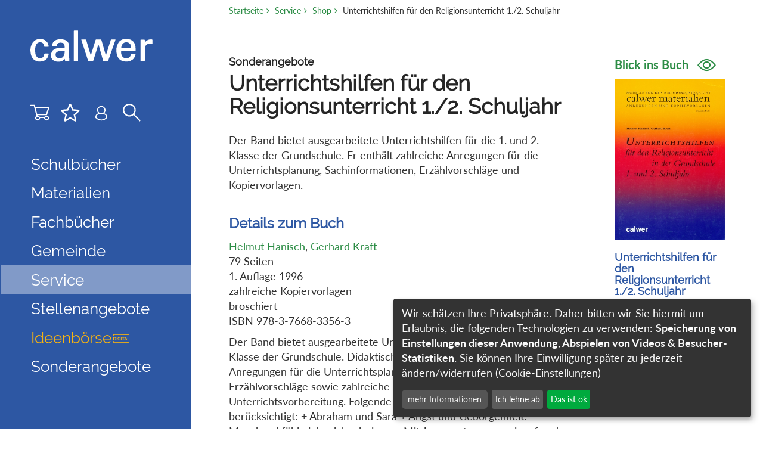

--- FILE ---
content_type: text/html; charset=utf-8
request_url: https://www.calwer.com/unterrichtshilfen-fuer-den-religionsunterricht-1-2-schuljahr.3103.94.htm
body_size: 6060
content:
<!DOCTYPE html>
<html lang="de">
<head>
  <title>Unterrichtshilfen für den Religionsunterricht 1./2. Schuljahr - calwer Verlag</title>
  <meta charset="utf-8">
  <meta http-equiv="X-UA-Compatible" content="IE=edge">
  <meta name="viewport" content="width=device-width, initial-scale=1">
  <meta name="date" content="2010-07-20T00:00:00+0100" />
  <meta name="last-modified" content="2023-12-21T15:05:48+0100" />
  <meta name="author" content="calwer Verlag" />
  <meta name="copyright" content="calwer Verlag" />
  <meta name="description" content="Herzlich willkommen im Calwer Verlag. Hier finden Sie Schulbuecher und Unterrichtsmaterialein fuer den Evangelischen Religionsunterricht." />
  <meta name="robots" content="noindex, follow" />
  <meta name="google-site-verification" content="7uTGdCkwuGGedAcZ9ERo0s2SiGc8NoGTH6VEFUM5SHc" />
  <link rel="canonical" href="https://www.rpe-online.com/unterrichtshilfen-fuer-den-religionsunterricht-1-2-schuljahr.3103.93.htm" />
  <link rel="stylesheet" href="/lib/bootstrap/css/bootstrap.min.css">
  <link rel="stylesheet" href="/lib/font-awesome/css/font-awesome.min.css">
  <link rel="stylesheet" href="/lib/magnificpopup/magnific-popup.css">
  <link rel="stylesheet" href="/lib/pace/pace.css">
  <link rel="stylesheet" type="text/css" href="/lib/slick/slick.css">
  <!-- StepFormular -->
  <link rel="stylesheet" href="/lib/steps/jquery.steps.css">
  <!-- Tooltips -->
  <link rel="stylesheet" href="/lib/tooltipster-master/css/tooltipster.bundle.min.css">
  <link rel="stylesheet" href="/mandanten/calwer/css/style.min.css?v=2024-01-15">
  <!-- Picturefill (Polyfill for IE) -->
  <script src="/lib/lazysizes/picturefill.min.js"></script>
  <script src="/lib/lazysizes/lazysizes.min.js" async></script>
  <link rel="shortcut icon" href="/sixcms.php/media.php/27/favicon_calwer.ico" />
  <link rel="apple-touch-icon" href="/sixcms.php/media.php/27/thumbnails/CALWER_apple-touch-icon-180x180.png.737733.png" />
  <link rel="apple-touch-icon" sizes="57x57" href="/sixcms.php/media.php/27/thumbnails/CALWER_apple-touch-icon-180x180.png.737733.png" />
  <link rel="apple-touch-icon" sizes="72x72" href="/sixcms.php/media.php/27/thumbnails/CALWER_apple-touch-icon-180x180.png.737734.png" />
  <link rel="apple-touch-icon" sizes="76x76" href="/sixcms.php/media.php/27/thumbnails/CALWER_apple-touch-icon-180x180.png.737735.png" />
  <link rel="apple-touch-icon" sizes="114x114" href="/sixcms.php/media.php/27/thumbnails/CALWER_apple-touch-icon-180x180.png.737736.png" />
  <link rel="apple-touch-icon" sizes="120x120" href="/sixcms.php/media.php/27/thumbnails/CALWER_apple-touch-icon-180x180.png.737737.png" />
  <link rel="apple-touch-icon" sizes="144x144" href="/sixcms.php/media.php/27/thumbnails/CALWER_apple-touch-icon-180x180.png.737738.png" />
  <link rel="apple-touch-icon" sizes="152x152" href="/sixcms.php/media.php/27/thumbnails/CALWER_apple-touch-icon-180x180.png.737739.png" />
  <link rel="apple-touch-icon" sizes="180x180" href="/sixcms.php/media.php/27/CALWER_apple-touch-icon-180x180.png" />
  
  <!-- Google Tag-Manager -->
  <script async data-name="googleanalytics" data-src="https://www.googletagmanager.com/gtag/js?id=G-HGN43FCQ00"></script>
  <script data-name="googleanalytics"> window.dataLayer = window.dataLayer || []; function gtag(){dataLayer.push(arguments);} gtag('js', new Date()); gtag('config', 'G-HGN43FCQ00');</script>
  <!-- End Google Tag-Manager -->

<!-- Meta Pixel Code -->
<script type="text/plain" data-name="meta">
    !function(f,b,e,v,n,t,s)
    {if(f.fbq)return;n=f.fbq=function(){n.callMethod?
        n.callMethod.apply(n,arguments):n.queue.push(arguments)};
        if(!f._fbq)f._fbq=n;n.push=n;n.loaded=!0;n.version='2.0';
        n.queue=[];t=b.createElement(e);t.async=!0;
        t.src=v;s=b.getElementsByTagName(e)[0];
        s.parentNode.insertBefore(t,s)}(window, document,'script',
    'https://connect.facebook.net/en_US/fbevents.js');
    fbq('init', '957867725467965');
    fbq('track', 'PageView');
</script>
<noscript><img height="1" width="1" style="display:none" data-name="meta" data-src="https://www.facebook.com/tr?id=957867725467965&ev=PageView&noscript=1"/></noscript>
<!-- End Meta Pixel Code -->

  <!-- Klaro Cookie Consent -->
  <script defer type="application/javascript" src="/mandanten/global/js/klaro_config.js"></script>
  <script defer type="application/javascript" src="/mandanten/global/js/klaro.js"></script>
</head>
<body data-mandator-id="94">
<nav aria-label="Skip-Links">
      <a href="#nav" class="sr-only sr-only-focusable" tabindex="0">Direkt zur Navigation springen</a>
      <a href="#main" class="sr-only sr-only-focusable" tabindex="0">Direkt zum Inhalt springen</a>
    </nav>
  <div id="wrapper"><aside class="col-md-3 col-sm-12 sidebar" id="nav">
  <div class="sidebar-inner">
    <div class="sidebar-padding">
      <div class="logo col-xs-4 col-md-12">
        <a href="https://www.calwer.com/startseite.365516.94.htm"><img src="/mandanten/calwer/img/logo.svg" class="img-responsive" alt="Logo" /></a>
      </div>
      <div class="navicons">
<calwer-basket-link></calwer-basket-link>
<calwer-watch-list-link></calwer-watch-list-link>
<calwer-account-link></calwer-account-link>              
        <div class="icon_search">
          <a href="#" class="">
            <svg>
              <use xlink:href="/mandanten/global/img/icons.svg#icon_search"></use>
            </svg>
          </a>
        </div>
        <a id="navibutton" class="navibutton visible-xs" href="#"><i class="fa fa-bars" aria-hidden="true"></i></a>
      </div>
    </div>
    <div class="suggestsearch_input hideit">
      <form id="site-search" action="https://www.calwer.com/suche.365521.94.htm" method="get">
        <input id="autocomplete" name="search" placeholder="Ihr Suchbegriff" autocomplete="off" autocorrect="off" autocapitalize="off" spellcheck="false" class="ui-autocomplete-input" type="text">
        <button type="submit" style="display: inline;">
          <span class="icon_search">
            <svg>
              <use xlink:href="/mandanten/global/img/icons.svg#icon_search"></use>
            </svg>
          </span>
        </button>
        <span style="position: absolute;right: 10px;font-size: 50px;top: -6px;color: green;" class="close-search visible-xs">
          <svg class="mobile_search_close" style="display: inline;position: absolute;right: 0;top: 27px;width: 26px;height: 26px;">
            <line style="stroke:rgb(45,141,70);stroke-width:2" y2="26" x2="26" y1="0" x1="0"></line>
            <line style="stroke:rgb(45,141,70);stroke-width:2" y2="0" x2="26" y1="26" x1="0"></line>
          </svg>
        </span>
        <input type="hidden" name="id" value="365521" />
      </form>
    </div>
    <div class="suggestsearch-hits"></div>
<div class="sidebar-nav">
  <nav class="navbar navbar-calwer navbar-fixed-top" role="navigation">
    <div class="navbar-header">
      <button type="button" id="navbar-toggle" class="navbar-toggle" data-toggle="collapse" data-target=".sidebar-navbar-collapse">
        <span class="sr-only">Toggle navigation</span>
        <span class="icon-bar"></span>
        <span class="icon-bar"></span>
        <span class="icon-bar"></span>
      </button>
    </div>
    <div class="navbar-collapse collapse sidebar-navbar-collapse">
      <ul class="nav navbar-nav">
        <li class="dropdown">
          <a href="#" class="dropdown-toggle level1-1" data-toggle="dropdown" role="button" aria-haspopup="true" aria-expanded="false">Schulbücher</a>          <ul class="dropdown-menu level2 level2-1">
  <li><a href="https://www.calwer.com/spuren-lesen-grundschule-.15469.94.htm">Spuren lesen (Grundschule)</a></li>
  <li><a href="https://www.calwer.com/spuren-lesen-ausgabe-fuer-bayern.358831.94.htm">Spuren lesen - Ausgabe für Bayern</a></li>
  <li><a href="https://www.calwer.com/kursbuch-religion-elementar-haupt-real-und-gemeinschaftsschule-.316536.94.htm">Kursbuch Religion Elementar (Haupt-, Real- und Gemeinschaftsschule)</a></li>
  <li><a href="https://www.calwer.com/kursbuch-religion-elementar-ausgabe-fuer-bayern-mittelschule-.358830.94.htm">Kursbuch Religion Elementar - Ausgabe für Bayern (Mittelschule)</a></li>
  <li><a href="https://www.calwer.com/das-kursbuch-religion-gymnasium-realschule-und-gesamtschule-.295987.94.htm">Das Kursbuch Religion (Gymnasium, Realschule und Gesamtschule)</a></li>
  <li><a href="https://www.calwer.com/kursbuch-religion-sekundarstufe-ii.295991.94.htm">Kursbuch Religion Sekundarstufe II</a></li>
  <li><a href="https://www.calwer.com/kursbuch-religion-berufliche-schulen.253414.94.htm">Kursbuch Religion Berufliche Schulen </a></li>
</ul>
        </li>
        <li class="dropdown">
          <a href="#" class="dropdown-toggle level1-2" data-toggle="dropdown" role="button" aria-haspopup="true" aria-expanded="false">Materialien</a>          <ul class="dropdown-menu level2 level2-2">
  <li><a href="https://www.calwer.com/grundschule.366060.94.htm">Grundschule</a></li>
  <li><a href="https://www.calwer.com/sekundarstufe-i.366037.94.htm">Sekundarstufe I</a></li>
  <li><a href="https://www.calwer.com/sekundarstufe-ii.365867.94.htm">Sekundarstufe II</a></li>
</ul>
        </li>
        <li class="dropdown">
          <a href="#" class="dropdown-toggle level1-3" data-toggle="dropdown" role="button" aria-haspopup="true" aria-expanded="false">Fachbücher</a>          <ul class="dropdown-menu level2 level2-3">
  <li><a href="https://www.calwer.com/religionspaedagogik.365919.94.htm">Religionspädagogik</a></li>
  <li><a href="https://www.calwer.com/kinder-und-jugendtheologie.366065.94.htm">Kinder- und Jugendtheologie</a></li>
  <li><a href="https://www.calwer.com/theologie.365921.94.htm">Theologie</a></li>
  <li><a href="https://www.calwer.com/juedisch-christlicher-dialog.366098.94.htm">Jüdisch-christlicher Dialog</a></li>
</ul>
        </li>
        <li class="dropdown">
          <a href="#" class="dropdown-toggle level1-4" data-toggle="dropdown" role="button" aria-haspopup="true" aria-expanded="false">Gemeinde</a>          <ul class="dropdown-menu level2 level2-4">
  <li><a href="https://www.calwer.com/konfirmation.366180.94.htm">Konfirmation </a></li>
  <li><a href="https://www.calwer.com/geschenkhefte-geschenkalben.366087.94.htm">Geschenkhefte/ Geschenkalben</a></li>
  <li><a href="https://www.calwer.com/gemeindepraxis.366071.94.htm">Gemeindepraxis</a></li>
  <li><a href="https://www.calwer.com/calwer-hefte.366026.94.htm">Calwer Hefte</a></li>
  <li><a href="https://www.calwer.com/edition-calwer-biografien.365643.94.htm">Edition Calwer/ Biografien</a></li>
  <li><a href="https://www.calwer.com/kinder-und-jugendbibeln.366083.94.htm">Kinder- und Jugendbibeln</a></li>
</ul>
        </li>
        <li class="dropdown">
          <a href="#" class="dropdown-toggle level1-5 active" data-toggle="dropdown" role="button" aria-haspopup="true" aria-expanded="false">Service</a>          <ul class="dropdown-menu level2 level2-5">
  <li><a href="https://www.calwer.com/autoren.365856.94.htm">Autoren</a></li>
  <li><a href="https://www.calwer.com/der-verlag.365672.94.htm">Der Verlag</a></li>
  <li><a href="https://www.calwer.com/kontakt.365952.94.htm">Kontakt</a></li>
  <li><a href="https://www.calwer.com/partner.366089.94.htm">Partner</a></li>
  <li><a href="https://www.calwer.com/presse.366176.94.htm">Presse</a></li>
  <li><a href="https://www.calwer.com/mein-konto.366184.94.htm">Mein Konto</a></li>
  <li><a href="https://www.calwer.com/newsletter.366247.94.htm">Newsletter</a></li>
  <li><a href="https://www.calwer.com/angebote-fuer-referendar-innen-und-vikar-innen.366248.94.htm">Angebote für Referendar:innen und Vikar:innen</a></li>
  <li><a href="https://www.calwer.com/themen-von-a-z.365562.94.htm">Themen von A-Z</a></li>
</ul>
        </li>
        <li class="dropdown">
          <a href="https://www.calwer.com/stellenangebote.459346.94.htm" class="">Stellenangebote</a>                  </li>
        <li class="pm-color">
          <a href="https://www.calwer.com/ideenboerse.409329.94.htm" class="">Ideenbörse<span class="icon-stamp mainnavi-icon"></span></a>                  </li>
        <li class="dropdown">
          <a href="https://www.calwer.com/sonderangebote.467935.94.htm" class="">Sonderangebote</a>                  </li>
      </ul>
    </div>
  </nav>
</div>
  </div>
</aside>
  <div class="col-sm-12 col-md-9 main" id="main">
    <div class="suggestsearch-details hidden-sm hidden-xs"></div>
<div class="megadropdown">
  <div class="col-xs-12">
    <a class="close" href="#"><i class="fa fa-window-close" aria-hidden="true"></i></a>
    <div class="nav-level-2"></div>
  </div>
</div>
<div class="content-wrapper visible-lg visible-md">
  <nav class="breadcrumb hidden-sm-down" role="navigation">
<a href="https://www.calwer.com/startseite.365516.94.htm" id="navi_365516" class="lvl_0">Startseite</a>
<a href="https://www.calwer.com/service.365624.94.htm" id="navi_365624" class="lvl_1">Service</a>
<a href="https://www.calwer.com/shop.365869.94.htm" id="navi_365869" class="lvl_2">Shop</a>
<span>Unterrichtshilfen für den Religionsunterricht 1./2. Schuljahr</span>
  </nav>
</div>
    <div id="content" class="content-wrapper">
      <div class="row">
        <div class="col-xs-12 col-md-9 content_col_small" id="content_col">
          <h1>
                        <span class="headline-intro">Sonderangebote</span>            <span class="headline">Unterrichtshilfen für den Religionsunterricht 1./2. Schuljahr</span>                      </h1>
          <div class="break">Der Band bietet ausgearbeitete Unterrichtshilfen für die 1. und 2. Klasse der Grundschule. Er enthält zahlreiche Anregungen für die Unterrichtsplanung, Sachinformationen, Erzählvorschläge und Kopiervorlagen.</div>          <div class="break">
            <h2>Details zum Buch</h2>
            <p>
              <a href="https://www.calwer.com/helmut-hanisch.19096.94.htm">Helmut Hanisch</a>, <a href="https://www.calwer.com/gerhard-kraft.18180.94.htm">Gerhard Kraft</a><br/>                            79 Seiten<br/>              1. Auflage 1996<br />              zahlreiche Kopiervorlagen<br />              broschiert<br/>              ISBN 978-3-7668-3356-3            </p>
            Der Band bietet ausgearbeitete Unterrichtshilfen für die 1. und 2. Klasse der Grundschule. Didaktische und methodische Hinweise, Anregungen für die Unterrichtsplanung, Sachinformationen, Erzählvorschläge sowie zahlreiche Kopiervorlagen erleichtern die Unterrichtsvorbereitung.

Folgende Themen des neuen Lehrplans sind berücksichtigt:

+ Abraham und Sara
+ Angst und Geborgenheit: Manchmal fühle ich mich wie Jona
+ Mit Jesus unterwegs
+ Josef und seine Brüder          </div>
                    <div class="break" id="anchor_preview">
  <h2>Blick ins Buch</h2>
  <ul class="linklist">
    <li><a class="button btn-sm" href="/media/39/LP_3356_Unterrichtshilfen_1._und_2._Schuljahr.PDF"><span class="fa fa-file-pdf-o"></span>PDF anzeigen</a></li>
  </ul>
</div>
                                                  
          <!---Bücher zum Thema über Keyword (Schlagwort für die Ausgabe): ) -->
          
          <!-- Digitale Produkte -->
                              <div class="break" id="anchor_schlagworte">
  <h2>Thema</h2>
  <ul class="linklist">
    <li><a href="https://www.calwer.com/sonderangebote.467958.94.htm"><span class="fa fa-link"></span>Sonderangebote</a></li>
  </ul>
</div>                      <script>
            if ('undefined' !== typeof gtag) {
              gtag('event', 'view_item', {
                currency: 'EUR',
                value: 8.95,
                items: [{
                  item_id: "3103",
                  item_name: "Unterrichtshilfen f\u00fcr den Religionsunterricht 1.\/2. Schuljahr",
                  price: 8.95,
                }],
              });
            }
            </script>
                    </div>
<div id="aside-right" class="pushin-col col-xs-12 col-md-3">
  <div id="fixed-col">
    <a href="#anchor_preview" class="viewbook">Blick ins Buch <i class="icon-eye" aria-hidden="true"></i></a><div class="img-wrapper">
<img src="https://www.calwer.com/media/39/thumbnails/Unterrichtshilfen_1._2._Schuljahr_Cover_.jpg.696557.jpg" class="cover lazyload img-responsive" title="" alt="" />
</div>
    <h2>Unterrichtshilfen für den Religionsunterricht 1./2. Schuljahr</h2>    <div class="price_wrapper">

<div class="price">
    <calwer-add-to-basket v-bind:product="3103" v-bind:amount="1" v-bind:order-as-test-piece="false">
        <button class="btn-lg button btn-cart w-100"><i class="icon-cart-add" aria-hidden="true"></i>8,95 <span>Euro</span><div style="font-size: 12px;">In den Warenkorb</div></button>  </calwer-add-to-basket>
</div>
<span class="price-info">(unverb. Preisempfehlung)</span><calwer-add-to-watch-list v-bind:product="3103" v-bind:toggle="true" class="pm-block pm-btn-save pm-icon">
  <template slot="onWatchList">gemerkt</template>
  <template slot="notOnWatchList">merken</template>
</calwer-add-to-watch-list>    </div>
            <ul class="list linklist">
                                        </ul>
        
  </div>
</div>
      </div>
    </div>
<footer class="footer" id="footer">
  <div class="content-wrapper">

<div class="row">
  <div class="social_media">
  <a href="https://www.facebook.com/CalwerVerlag" target="_blank"><i class="fa fa-facebook-official" aria-hidden="true"></i></a>  <a href="https://www.instagram.com/calwer_verlag" target="_blank"><i class="fa fa-instagram" aria-hidden="true"></i></a>  <a href="https://de.linkedin.com/company/calwer-verlag" target="_blank"><i class="fa fa-linkedin-square" aria-hidden="true"></i></a>  </div>
  <div class="newsletter"><a href="https://www.calwer.com/newsletter.366247.94.htm" class="btn-lg button btn-large">Newsletter-Anmeldung</a></div></div>
<div class="row">
  <div class="col-md-6">
        <p>Der Calwer Verlag veröffentlicht seit über 180 Jahren Bücher für den Religionsunterricht und die Gemeindearbeit. Der Verlag wird gefördert durch die gemeinnützige <a title="Link Calwer Stiftung" href="https://www.calwer-stiftung.com">Calwer Verlag-Stiftung</a>.<br></p>  </div>
  <div class="col-md-6">
        <ul><li><a title="AGB Calwer" href="/sixcms.php/detail.php/365654">AGB</a></li><li><a title="Impressum Calwer" href="/sixcms.php/detail.php/366241">Impressum</a></li><li><a title="Datenschutzerklärung Calwer" href="/sixcms.php/detail.php/366249">Datenschutzerklärung</a></li><li><a title="Widerrufsbelehrung Calwer" href="/sixcms.php/detail.php/366322">Widerrufsbelehrung</a></li><li><a title="Wiederrufsformular Calwer" href="/sixcms.php/detail.php/366268">Widerrufsformular</a></li><li><a href="/sixcms.php/detail.php/459346">Stellenangebote</a><br></li><li><a href="#" onclick="return klaro.show();">Cookie-Einstellungen</a></li></ul><p><br></p><p><br></p>  </div>
</div>
  </div>
</footer>
<div class="modal fade" id="rpe-modal" tabindex="-1" role="dialog" aria-labelledby="rpe-modal-title">
  <div class="modal-dialog" role="document">
    <div class="modal-content">
      <div class="modal-header">
        <button type="button" class="close" data-dismiss="modal" aria-label="Schließen"><span aria-hidden="true">&times;</span></button>
        <h2 class="modal-title" id="rpe-modal-title">RPE-Titel gibt es jetzt beim<br>Calwer Verlag</h2>
      </div>
      <div class="modal-footer">
        <a href="#" class="button btn-lg btn-block" data-dismiss="modal">&raquo; hier geht’s zum Calwer Verlag</a>
      </div>
    </div>
  </div>
</div>  </div>
        <calwer-new-basket-item-notifier></calwer-new-basket-item-notifier>  </div>
  <!-- Polyfills -->
  <script src="/lib/core-js/shim.min.js"></script>
  <!-- jQuery library -->
  <script src="/lib/jquery/jquery.min.js"></script>
  <script src="/lib/jquery/jquery-migrate-3.0.1.min.js"></script>
  <!-- jQuery UI -->
  <script src="/lib/jquery-ui/jquery-ui.min.js"></script>
  <!-- bootstrap.min.js -->
  <script src="/lib/bootstrap/js/bootstrap.min.js"></script>
  <!-- hammer - Touch,Swipe Support -->
  <script src="/lib/hammer/jquery.hammer.js"></script>
  <!-- coverflow -->
  <script src="/lib/coverflow/coverflow.standalone.min.js"></script>
  <!-- sticky-kit -->
  <script src="/lib/sticky-kit/sticky-kit.min.js"></script>
  <!-- Slick-Slider/Carousel -->
  <script type="text/javascript" src="/lib/slick/slick.min.js"></script>
  <!-- MagnificPopup -->
  <script src="/lib/magnificpopup/jquery.magnific-popup.min.js"></script>
  <!-- responsiveTabs -->
  <script src="/lib/tabCollapse/bootstrap-tabcollapse.js"></script>
  <!-- InfiniteAjaxScroll -->
  <script src="/lib/infiniteajaxscroll/jquery-ias.min.js"></script>
  <!-- ImagesLoaded -->
  <script src="/lib/imagesloaded/imagesloaded.pkgd.min.js"></script>
  <!-- Steps -->
  <script src="/lib/steps/jquery.steps.min.js"></script>
  <!-- Form Validation -->
  <script src="/lib/jquery-validation/jquery.validate.min.js"></script>
  <script src="/lib/jquery-validation/localization/messages_de.min.js"></script>
  <!-- Tooltipster -->
  <script src="/lib/tooltipster-master/js/tooltipster.bundle.min.js"></script>
  <!-- svgxuse (svg for ie 11) -->
  <script src="/lib/svgxuse/svgxuse.min.js"></script>
  <!-- Treeview -->
  <script src="/lib/hummingbird-treeview/hummingbird-treeview.js"></script>   
  <!-- PACE -->
  <script type="text/javascript" src="/lib/pace/pace.min.js"></script>
  <!-- Speakingurl -->
  <script src="/lib/speakingurl/speakingurl.min.js"></script>
  <!-- select2 -->
  <script src="/lib/select2/dist/js/select2.min.js"></script>
  <!-- Custom Javascript -->
  <script type="text/javascript" src="/mandanten/global/js/custom.js?v=2023-11-10"></script>
  <!-- Vue.js and vuex -->
  <script type="text/javascript" src="/lib/vue/vue.min.js"></script>
  <script type="text/javascript" src="/lib/vue/vue-async-computed.min.js"></script>
  <script type="text/javascript" src="/lib/vue/vuex.min.js"></script>
  <!-- Shop -->
  <script type="text/javascript" src="/mandanten/global/js/shop.js?v=2025-08-16"></script>
</body>
</html>

--- FILE ---
content_type: application/javascript
request_url: https://www.calwer.com/lib/coverflow/coverflow.standalone.min.js
body_size: 5310
content:
/*! CoverflowJS - v3.0.2 - 2017-04-17
* Copyright (c) 2017 Paul Baukus, Addy Osmani, Sebastian Sauer, Brandon Belvin, April Barrett, Kirill Kostko, Anton Schulte; Licensed MIT */
!function(a,b,c,d){function e(a,b,c,d){var e=this;e.widget=a,e.element=b,e.items=c,e.options=d}function f(a){return parseFloat((.017453*a).toFixed(6))}function g(){a.coverflow.renderer.Classic.apply(this,arguments)}function h(a,b){return typeof a===b}function i(a,b){return!!~(""+a).indexOf(b)}function j(a,b){var c,e;for(c in a)if(e=a[c],!i(e,"-")&&z[e]!==d)return"pfx"!==b||e;return!1}function k(b,c,e){var f,g;for(f in b)if((g=c[b[f]])!==d)return!1===e?b[f]:h(g,"function")?a.proxy(g,e||c):g;return!1}function l(a,b,c){var d=a.charAt(0).toUpperCase()+a.slice(1),e=(a+" "+B.join(d+" ")+d).split(" ");return h(b,"string")||h(b,"undefined")?j(e,b):(e=(a+" "+C.join(d+" ")+d).split(" "),k(e,b,c))}function m(a,b){var c;return function(){var d=this,e=arguments;c&&clearTimeout(c),c=setTimeout(function(){a.apply(d,e),c=null},b)}}a.coverflow={renderer:{},support:{}},e.prototype={cssClass:"classic",itemMargin:0,initialize:function(){var b=this,c=b.options,d={},e=b.items.eq(b.widget.currentIndex);b.itemSize=e.width(),b.outerWidth=b.element.parent().outerWidth(!1),b.itemMargin=-Math.floor(c.overlap/2*e.innerWidth()),b.items.css({marginLeft:b.itemMargin,marginRight:b.itemMargin}),d.width=b.items.width()*b.items.length,a.extend(d,b._getCenterPosition()),b.element.css(d)},_getCenterPosition:function(){var a,b=this,c=b.itemSize,d=b.widget.currentIndex;return a=(b.outerWidth-c)/2,a-=d*b.itemSize/2,a+=parseInt(b.element.css("paddingLeft"),10)||0,a-=d*b.itemMargin*2,a-=b.itemMargin,a=Math.round(a),{left:a}},select:function(){return this._getCenterPosition()},getElementTransitionStyles:function(b){var c=a.coverflow.transition[b.easing]||a.coverflow.transition.easeOutQuint;return a.extend(this._getCenterPosition(),{transition:"left "+b.duration+"ms "+c})},refresh:function(b,c,d){var e=this,f=e.options,g=e.items.length,h=e.itemSize,i=e.itemMargin;this.items.each(function(j){var k=j===d&&c-d<0||j-d>0?"left":"right",l=j===d?1-b:j===c?b:1,m={zIndex:g+("left"===k?d-j:j-d)+10,visibility:"visible"},n=1-l*(1-f.scale),o=[n,l*("right"===k?-.15:.15),0,n,0,0];m.left=h/2*-j+("right"===k?-h/2+h/2*f.overlap:h/2-h/2*f.overlap)*l,f.visibleAside>0&&(j<d-f.visibleAside||j>d+f.visibleAside)&&(m.visibility="hidden"),a.coverflow.isOldie&&(j===d?(m.left+=i,m.top=0):m.top=Math.ceil(-i/2)),e._transform(this,m,o),a(this).css(m)})},_transform:function(){var b=this;if(a.coverflow.support.transform)return void b._matrixTransform.apply(b,arguments);a.coverflow.isOldie&&b._fallbackTransform.apply(b,arguments)},_matrixTransform:function(a,b,c){b.transform="matrix("+c.join(",")+")"},_fallbackTransform:function(a,b,c){a.filters["DXImageTransform.Microsoft.Matrix"]||(a.style.filter=(a.style.filter?"":" ")+'progid:DXImageTransform.Microsoft.Matrix(sizingMethod="auto expand")');var d=a.filters["DXImageTransform.Microsoft.Matrix"];d.M11=c[0],d.M12=c[2],d.M21=c[1],d.M22=c[3]}},a.extend(a.coverflow.renderer,{Classic:e}),g.prototype={cssClass:"3d",initialize:function(){var b=this,c={};b.itemSize=b.items.eq(b.widget.currentIndex).outerWidth(!0),b.outerWidth=b.element.parent().outerWidth(!1),c.width=b.itemSize*b.items.length,a.extend(c,b._getCenterPosition(),b._getPerspectiveOrigin()),b.element.css(c)},getItemRenderedWidth:function(){var a=this.options;return Math.cos(f(a.angle))*this.itemSize*a.scale},_getPerspectiveOrigin:function(){var a=this,b=a.options;return{perspectiveOrigin:Math.round(a.itemSize/2+a.widget.currentIndex*a.getItemRenderedWidth()*(1-b.overlap))+"px "+b.perspectiveY+"%"}},_getCenterPosition:function(){var a,b=this,c=b.getItemRenderedWidth(),d=b.widget.currentIndex;return a=(b.outerWidth-b.itemSize)/2,a-=d*c,a+=d*c*b.options.overlap,a-=parseInt(b.element.css("paddingLeft"),10)||0,a=Math.round(a),{left:a}},select:function(){return a.extend({},this._getCenterPosition(),this._getPerspectiveOrigin())},getElementTransitionStyles:function(b){var c=this,d=a.coverflow.transition[b.easing]||a.coverflow.transition.easeOutQuint,e={transitionProperty:"left",transitionDuration:b.duration+"ms",transitionTimingFunction:d,transitionDelay:"initial"};return a.extend(e,c._getCenterPosition(),c._getPerspectiveOrigin())},refresh:function(b,c,d){var e=this,g=e.options,h=e.items.length,i=e.itemSize,j=e.getItemRenderedWidth();this.items.each(function(e){var k,l=e===d&&c-d<0||e-d>0?"left":"right",m=e===d?1-b:e===c?b:1,n={zIndex:h+("left"===l?d-e:e-d)+10,visibility:"visible"},o=1-m*(1-g.scale),p="right"===l?g.angle:-g.angle;p=f(m*p),n.left=Math.round(-e*i+m*e*j*(1-g.overlap)+(1-m)*e*j*(1-g.overlap)),g.visibleAside>0&&(e<d-g.visibleAside||e>d+g.visibleAside)&&(n.visibility="hidden"),k=[(o*Math.cos(p)).toFixed(6),0,Math.sin(-p).toFixed(6),0,0,o,0,0,Math.sin(p).toFixed(6),0,(o*Math.cos(p)).toFixed(6),0,0,0,0,1],n.transform="matrix3d("+k.join(", ")+")",n.transformOrigin="right"===l?"left center":"right center",a(this).css(n)})}},a.extend(a.coverflow.renderer,{ThreeD:g});for(var n=c.createElement("div"),o=n.style,p=0,q=["ms","moz","webkit","o"],r=q.length,s="",t=0,u=a.coverflow.support,v=function(a){return a.charAt(0).toUpperCase()+a.slice(1)};t<r&&!b.requestAnimationFrame;t++)b.requestAnimationFrame=b[q[t]+"RequestAnimationFrame"],b.cancelAnimationFrame=b[q[t]+"CancelAnimationFrame"]||b[q[t]+"CancelRequestAnimationFrame"];if(b.requestAnimationFrame||(b.requestAnimationFrame=function(a){var c=(new Date).getTime(),d=Math.max(0,16-(c-p)),e=b.setTimeout(function(){a(c+d)},d);return p=c+d,e}),b.cancelAnimationFrame||(b.cancelAnimationFrame=function(a){clearTimeout(a)}),a.each(q,function(a,b){return"ms"!==b&&(b=v(b)),!u.transform&&b+"Transform"in o&&(u.transform=b+"Transform"),!u.transition&&b+"Transition"in o&&(u.transition=b+"Transition"),!u.transform||!u.transition||(s=b,!1)}),u.transform&&u.transition||(u.transform="transform"in o&&"transform",u.transition="transition"in o&&"transition"),null==a.support.transform&&(a.support.transform=u.transform),null==a.support.transition&&(a.support.transition=u.transition),null==a.cssProps)throw new Error("Your jQuery version is too old. Please upgrade.");s&&a.each(["transitionProperty","transitionDuration","transitionTimingFunction","transitionDelay","perspectiveOrigin"],function(b,c){null==a.cssProps[c]&&(a.cssProps[c]=s+v(c))}),n=null;var w=c.documentElement,x="coverflowjsfeaturedetection",y=c.createElement(x),z=y.style,A="Webkit Moz O ms",B=A.split(" "),C=A.toLowerCase().split(" "),D=function(a,b,d,e){var f,g,h,i,j=c.createElement("div"),k=c.body,l=k||c.createElement("body");if(parseInt(d,10))for(;d--;)h=c.createElement("div"),h.id=e?e[d]:x+(d+1),j.appendChild(h);return f=["&#173;","<style id='s",x,"'>",a,"</style>"].join(""),j.id=x,(k?j:l).innerHTML+=f,l.appendChild(j),k||(l.style.background="",l.style.overflow="hidden",i=w.style.overflow,w.style.overflow="hidden",w.appendChild(l)),g=b(j,a),k?j.parentNode.removeChild(j):(l.parentNode.removeChild(l),w.style.overflow=i),!!g},E={}.hasOwnProperty;h(E,"undefined")||h(E.call,"undefined"),a.coverflow.support.transform3d=function(){var a=!!l("perspective");return a&&"webkitPerspective"in w.style&&D("@media (transform-3d),(-webkit-transform-3d){#coverflowjsfeaturedetection{left:9px;position:absolute;height:3px;}}",function(b){a=9===b.offsetLeft&&3===b.offsetHeight}),a}(),null==a.support.transform3d&&(a.support.transform3d=a.coverflow.support.transform3d);var F={transition:"transitionend",MozTransition:"transitionend",OTransition:"oTransitionEnd",WebkitTransition:"webkitTransitionEnd",msTransition:"transitionend"},G=navigator.userAgent.toLowerCase(),H=function(){var a=/(msie) ([\w.]+)/.exec(G);return null!==a&&a[1]&&~~a[2]<10}();a.coverflow=a.extend(!0,{},a.coverflow,{isAndroid:/android/.test(G),isOldie:H,transition:{easeInQuad:"cubic-bezier( .55,.085,.68,.53 )",easeInCubic:"cubic-bezier( .550, .055, .675, .190 )",easeInQuart:"cubic-bezier( .895, .03, .685, .22 )",easeInQuint:"cubic-bezier( .755, .05, .855, .06 )",easeInSine:"cubic-bezier( .47, 0, .745, .715 )",easeInExpo:"cubic-bezier( .95, .05, .795, .035 )",easeInCirc:"cubic-bezier( .6, .04, .98, .335 )",easeInBack:"cubic-bezier( .6, -.28, .735, .045 )",easeOutQuad:"cubic-bezier( .25,.46,.45,.94 )",easeOutCubic:"cubic-bezier( .215,.61,.355,1 )",easeOutQuart:"cubic-bezier( .165, .84, .44, 1 )",easeOutQuint:"cubic-bezier( .23, 1, .32, 1 )",easeOutSine:"cubic-bezier( .39, .575, .565, 1 )",easeOutExpo:"cubic-bezier( .19,1,.22,1 )",easeOutCirc:"cubic-bezier( .075, .82, .165, 1 )",easeOutBack:"cubic-bezier( .175, .885, .32, 1.275 )",easeInOutQuad:"cubic-bezier( .455, .03, .515, .955 )",easeInOutCubic:"cubic-bezier( .645, .045, .355, 1 )",easeInOutQuart:"cubic-bezier( .77, 0, .175, 1 )",easeInOutQuint:"cubic-bezier( .86, 0, .07, 1 )",easeInOutSine:"cubic-bezier( .445, .05, .55, .95 )",easeInOutExpo:"cubic-bezier( 1, 0, 0, 1 )",easeInOutCirc:"cubic-bezier( .785, .135, .15, .86 )",easeInOutBack:"cubic-bezier( .68, -.55, .265, 1.55 )"},renderer:{}}),a.widget("ui.coverflow",{options:{items:"> *",active:0,duration:400,visibleAside:null,easing:"easeOutQuint",angle:45,perspectiveY:45,scale:.7,overlap:.3,trigger:{itemfocus:!1,itemclick:!0,mousewheel:!0,swipe:!0}},isTicking:!1,_create:function(){var c,d,e=this,f=this.options,g=a.coverflow.support||{};e.elementOrigStyle=e.element.attr("style"),e.items=e.element.find(f.items).each(function(){var b=a(this);b.data({coverflowOrigElemAttr:{style:b.attr("style"),class:b.attr("class"),tabIndex:b.attr("tabIndex")}})}).addClass("ui-coverflow-item"),e._setDimensions(),e.support=g,c=g.transform&&!H&&null==b.opera&&g.transform3d?a.coverflow.renderer.ThreeD:a.coverflow.renderer.Classic,d={angle:f.angle,perspectiveY:f.perspectiveY,scale:f.scale,overlap:f.overlap,itemSize:e.itemSize,visibleAside:null===f.visibleAside||isNaN(parseInt(f.visibleAside,10))?0:parseInt(f.visibleAside,10),outerWidth:e.outerWidth},e.renderer=new c(e,e.element,e.items,d),e.element.addClass("ui-coverflow ui-coverflow-"+e.renderer.cssClass+"-render").parent().addClass("ui-coverflow-wrapper ui-clearfix"),f.trigger.itemfocus&&this._bindFocus(),f.trigger.itemclick&&e._on(e.items,{click:e._select}),f.trigger.mousewheel&&(e._on({wheel:m(e._onMouseWheel,20),DOMMouseScroll:m(e._onMouseWheel,20)}),e._on({wheel:e._preventPageScroll,DOMMouseScroll:e._preventPageScroll})),f.trigger.swipe&&e._bindSwipe(),e.useJqueryAnimate=!(g.transition&&a.isFunction(b.requestAnimationFrame)),e.coverflowrafid=0},_bindFocus:function(){var a=this;a.items.prop("tabIndex",0),a._on(a.items,{focus:a._select})},_bindSwipe:function(){var c=this,d=c.element,e=!1,f=!1;a.event.special&&a.event.special.swipe&&(e=!0,a.coverflow.isAndroid&&(a.event.special.swipe.scrollSupressionThreshold=0),a.event.special.swipe.handleSwipe=function(b,c){var d=b.coords,e=c.coords,f=a.event.special.swipe;c.time-b.time<f.durationThreshold&&Math.abs(d[0]-e[0])>f.horizontalDistanceThreshold&&Math.abs(d[1]-e[1])<f.verticalDistanceThreshold&&b.origin.trigger("swipe",{swipestart:b,swipestop:c}).trigger(b.coords[0]>c.coords[0]?"swipeleft":"swiperight",{swipestart:b,swipestop:c})},c._on({swipe:m(c._handleJQmSwipe,150)})),d.hammer&&null!=b.Hammer&&(f=!0,d.hammer().on("drag swipe",function(a){Hammer.utils.isVertical(a.gesture.direction)||a.gesture.preventDefault()}),c._on({swipe:c._handleHammerSwipe})),e||f||c._on({swipeleft:c.next,swiperight:c.prev})},_init:function(){var a=this,b=a.options;b.duration=~~b.duration,b.duration<1&&(b.duration=1),a.currentIndex=a._isValidIndex(b.active,!0)?b.active:0,a.activeItem=a.items.removeClass("ui-state-active").eq(a.currentIndex).addClass("ui-state-active"),a._setDimensions(),a.renderer.initialize(),a._refresh(1,a._getFrom(),a.currentIndex),a._trigger("beforeselect",null,a._ui()),a._trigger("select",null,a._ui())},_setDimensions:function(){var a=this;a.itemWidth=a.items.width(),a.itemHeight=a.items.height(),a.itemSize=a.items.outerWidth(!0),a.outerWidth=a.element.parent().outerWidth(!1)},_isValidIndex:function(a,b){return b=!!b,a=~~a,(this.currentIndex!==a||b)&&a>-1&&!!this.items.get(a)},_select:function(a){this.select(a.currentTarget)},next:function(){return this.select(this.currentIndex+1)},prev:function(){return this.select(this.currentIndex-1)},_handleJQmSwipe:function(a,b){var c=b.swipestart,d=b.swipestop,e=d.time-c.time,f=d.coords[0]-c.coords[0],g=f/e,h=f<0?"left":"right";this._handleSwipe(h,g)},_handleHammerSwipe:function(a){var b=a.gesture;this._handleSwipe(b.direction,b.distance/b.deltaTime)},_handleSwipe:function(a,b){var c,d,e=this;return c=e.outerWidth*Math.pow(b,2)*.25,c/=e.itemWidth,c=Math.floor(c)*("left"===a?1:-1),d=e.currentIndex+c,c?d<0?void e.select(0):e._isValidIndex(d)?void e.select(d):void e.select(e.items.length-1):void("left"===a?e.next():e.prev())},_getFrom:function(){var a=this;return Math.abs(a.previous-a.currentIndex)<=1?a.previousIndex:a.currentIndex+(a.previousIndex<a.currentIndex?-1:1)},select:function(c){var d,e=this,f=e.options,g=isNaN(parseInt(c,10))?e.items.index(c):parseInt(c,10);return!!e._isValidIndex(g)&&(!1!==e._trigger("beforeselect",null,this._ui(e.items.eq(g),g))&&(e.isTicking&&(e.useJqueryAnimate?e.element.stop(!0,!1):(e.coverflowrafid&&b.cancelAnimationFrame(e.coverflowrafid),e.element.unbind(F[e.support.transition]))),e.isTicking=!0,e.previousIndex=e.currentIndex,f.active=e.currentIndex=g,d=a.extend({},e.renderer.select(),{coverflow:1}),e.useJqueryAnimate?e._animation(f,d):(f=a.extend({duration:f.duration,easing:f.easing},d),e._transition(f)),!0))},_animation:function(b,c){var d=this,e=this._getFrom();a.fx.step.coverflow=function(a){d._refresh(a.now,e,d.currentIndex)},d.element.animate(c,{duration:b.duration,easing:b.easing}).promise().done(function(){d._onAnimationEnd()})},_transition:function(c){var d=this,e=new Date,f=d._getFrom(),g=d.currentIndex,h={},i=function(){var a=((new Date).getTime()-e.getTime())/c.duration;a>1?d.isTicking=!1:d._refresh(a,f,g),d.isTicking&&(d.coverflowrafid=b.requestAnimationFrame(i))};a.isFunction(d.renderer.getElementTransitionStyles)&&(h=a.extend(h,d.renderer.getElementTransitionStyles(c))),d.element.one(F[d.support.transition],function(){d._refresh(1,f,g),d._onAnimationEnd()}).css(h),d.coverflowrafid=b.requestAnimationFrame(i)},_onAnimationEnd:function(){var a=this;a.coverflowrafid&&cancelAnimationFrame(a.coverflowrafid),a.isTicking=!1,a.activeItem=a.items.removeClass("ui-state-active").eq(a.currentIndex).addClass("ui-state-active"),a._trigger("select",null,a._ui())},_refresh:function(a,b,c){this.element.parent().scrollTop(0),this.renderer.refresh(a,b,c)},_ui:function(a,b){return{active:a||this.activeItem,index:null!=b?b:this.currentIndex}},_preventPageScroll:function(a){a.preventDefault()},_onMouseWheel:function(a){var c,d=a.originalEvent;if(void 0!==d.deltaMode){if(c=Math.abs(d.deltaX)>Math.abs(d.deltaY)?-d.deltaX:-d.deltaY,d.deltaMode===b.WheelEvent.DOM_DELTA_PIXEL&&c>-10&&c<3)return}else if((c=Math.abs(d.wheelDelta)>0?d.wheelDelta:-d.detail)>-10&&c<3)return;if(c>0)return void this.prev();this.next()},_destroy:function(){var b=this;b.elementOrigStyle!==d?b.element.attr("style",this.elementOrigStyle):b.element.removeAttr("style"),b.element.removeClass("ui-coverflow ui-helper-clearfix ui-coverflow-"+(b.renderer.cssClass||"classic")+"-render").parent().removeClass("ui-coverflow-wrapper ui-clearfix"),b.items.removeClass("ui-coverflow-item ui-state-active").each(function(){var b=a(this),c=b.data("coverflowOrigElemAttr");a.each(c,function(a,c){c!==d?b.attr(a,c):b.removeAttr(a)}),b.data("coverflowOrigElemAttr",null)}),b._super()}})}(jQuery,this,this.document);

--- FILE ---
content_type: application/javascript
request_url: https://www.calwer.com/mandanten/global/js/shop.js?v=2025-08-16
body_size: 10972
content:
(function ($) {

    //
    // Version
    //

    var SHOP_VERSION = 19;

    //
    // Utilities
    //

    var utilities = {
        scrollToTop: function (disableAnimation) {
            $('html, body').animate({
                scrollTop: 0
            }, disableAnimation ? 0 : 300);
        },

        getClientId: function () {
            return parseInt(
                $('body[data-mandator-id]').data('mandatorId') || 94
            );
        },

        getCacheBuster: function () {
            var now = new Date(),
                year = now.getFullYear(),
                month = now.getMonth(),
                day = now.getDate();

            return 'cache_' + SHOP_VERSION + '_' + utilities.getClientId() + '_' + year + '-' + month + '-' + day + '_';
        },

        parseHashFragment: function () {
            var hash = window.location.hash,
                result = {
                path: null,
                params: {}
            };

            if ('#!' === hash.substr(0, 2)) {
                if (0 > hash.indexOf('?')) {
                    result.path = hash.substr(2);
                } else {
                    result.path = hash.substr(2, hash.indexOf('?') - 2);

                    hash.substr(hash.indexOf('?') + 1).split('&').forEach(function (param) {
                        var parts = param.split('=');

                        if (2 === parts.length) {
                            result.params[decodeURIComponent(parts[0])] = decodeURIComponent(parts[1]);
                        }
                    });
                }
            }

            return result;
        }
    };

    //
    // Analytics
    //

    var googleAnalyticsHelper = {
        mapBasketItems: function (basket, filter) {
            return basket.items
                .filter(function (basketItem) {
                    return !filter || -1 !== filter.indexOf(basketItem.product.id);
                })
                .map(function (basketItem, index) {
                    return {
                        item_id: String(basketItem.product.id),
                        item_name: basketItem.product.title,
                        index: index,
                        price: 'undefined' !== typeof basket.costs.basketItems[basketItem.product.id]
                            ? basket.costs.basketItems[basketItem.product.id].unitPrice.price
                            : 0.0,
                        quantity: basketItem.amount
                    };
                });
        }
    }

    var analytics = {
        trackOrder: function (order, basket) {
            if ('undefined' !== typeof _paq) {
                basket.items.forEach(function (basketItem) {
                    _paq.push([
                        'addEcommerceItem',
                        String(basketItem.product.id),
                        basketItem.product.title,
                        [],
                        'undefined' !== typeof basket.costs.basketItems[basketItem.product.id]
                            ? basket.costs.basketItems[basketItem.product.id].unitPrice.price
                            : 0.0,
                        basketItem.amount
                    ]);
                });
                _paq.push([
                    'trackEcommerceOrder',
                    order.id,
                    basket.costs.total.price,
                    basket.costs.products.all.price,
                    basket.costs.total.vat,
                    basket.costs.shipping ? basket.costs.shipping.price : 0,
                    false
                ]);
            }

            if ('undefined' !== typeof gtag) {
                gtag('event', 'purchase', {
                    currency: 'EUR',
                    transaction_id: order.id,
                    value: basket.costs.total.price,
                    tax: basket.costs.total.vat,
                    shipping: basket.costs.shipping ? basket.costs.shipping.price : 0,
                    items: googleAnalyticsHelper.mapBasketItems(basket),
                });
            }
        },

        trackAddToCart: function (basket, addedProducts) {
            if ('undefined' !== typeof gtag) {
                var items = googleAnalyticsHelper.mapBasketItems(basket, addedProducts);

                gtag('event', 'add_to_cart', {
                    currency: 'EUR',
                    value: items.reduce(function (sum, item) {
                        return sum + (item.price * item.quantity);
                    }, 0),
                    items: items,
                });
            }
        },

        trackCardUpdate: function (basket) {
            if ('undefined' !== typeof _paq) {
                basket.items.forEach(function (basketItem) {
                    _paq.push([
                        'addEcommerceItem',
                        String(basketItem.product.id),
                        basketItem.product.title,
                        [],
                        'undefined' !== typeof basket.costs.basketItems[basketItem.product.id]
                            ? basket.costs.basketItems[basketItem.product.id].unitPrice.price
                            : 0.0,
                        basketItem.amount
                    ]);
                });
                _paq.push([
                    'trackEcommerceCartUpdate',
                    basket.costs.total.price
                ]);
            }
        },

        trackCardView: function (basket) {
            if (0 === basket.items.length) {
                return;
            }

            if ('undefined' !== typeof gtag) {
                gtag('event', 'view_cart', {
                    currency: 'EUR',
                    value: basket.costs.total.price,
                    items: googleAnalyticsHelper.mapBasketItems(basket),
                });
            }
        },

        trackBeginCheckout: function (basket) {
            if ('undefined' !== typeof gtag) {
                gtag('event', 'begin_checkout', {
                    currency: 'EUR',
                    value: basket.costs.total.price,
                    items: googleAnalyticsHelper.mapBasketItems(basket),
                });
            }
        },

        trackDownload: function (isPublic) {
            if ('undefined' !== typeof gtag) {
                gtag('event', isPublic ? 'download' : 'edoc_download');
            }
        },

        trackNewsletterRegistration: function () {
            if ('undefined' !== typeof gtag) {
                gtag('event', 'newsletter_register');
            }
        },
    };

    //
    // PayPal-integration
    //

    var paypalWrapper = {
        createButton: function (config, element) {
            this._loadSdk().then(function () {
                var mergedConfig = $.extend({
                    fundingSource: paypal.FUNDING.PAYPAL,
                    style: {
                        color: 'gold',
                        label: 'buynow',
                        shape: 'rect',
                        size: 'large'
                    },
                }, config);

                paypal.Buttons(mergedConfig).render(element);
            });
        },

        _loadSdk: function () {
            var dfd = jQuery.Deferred();

            if ('undefined' !== typeof window.paypal) {
                dfd.resolve();
            } else {
                var clientId = 94 === utilities.getClientId() // Calwer.com
                    ? 'ARGzZNYnMmJr8Q2Bslj6lmkbAkvG4zbUr57n57Ldbd4_qq-Nsj8weuu_KcOyHPRt_iUkC_s2qpzkHVu8'
                    : 'ARjHzjqE1moe03PrbnELQbZjjkTSd6W4mE7vWod-lIPueUPGZhbqWh1L0d-IlRFgj81RqHWMAp5PwU39';

                $.ajax({
                    url: 'https://www.paypal.com/sdk/js'
                         + '?client-id=' + encodeURIComponent(clientId)
                         + '&commit=true'
                         + '&intent=capture'
                         + '&currency=EUR'
                         + '&locale=de_DE',
                    dataType: 'script',
                    cache: true
                }).then(function () {
                    dfd.resolve();
                });
            }

            return dfd.promise();
        }
    };

    //
    // Cache
    //

    var cache = {
        KEY_PREFIX: utilities.getCacheBuster(),

        get: function (key) {
            var result = window.sessionStorage.getItem(this._prepareKey(key));

            return null !== result ? JSON.parse(result) : null;
        },

        set: function (key, value) {
            window.sessionStorage.setItem(this._prepareKey(key), JSON.stringify(value));
        },

        clear: function () {
            for (var key in window.sessionStorage) {
                if (this.KEY_PREFIX === key.substr(0, this.KEY_PREFIX.length)) {
                    window.sessionStorage.removeItem(key);
                }
            }
        },

        _prepareKey: function (key) {
            return this.KEY_PREFIX + key;
        }
    };


    //
    // API
    //

    var api = {
        loadComponent: function (name) {
            return this._cachedRequest('/api/components/' + encodeURIComponent(name));
        },

        loadProduct: function (id) {
            return this._cachedRequest('/api/shop/products/' + encodeURIComponent(id));
        },

        loadRelatedProducts: function (id) {
            return this._cachedRequest('/api/shop/products/' + encodeURIComponent(id) + '/related');
        },

        loadBonusContent: function (accessCode) {
            return $.ajax({
                url: '/api/shop/bonus-content/' + encodeURIComponent(accessCode),
                contentType : 'application/json',
                headers: this._getHttpHeaders()
            });
        },

        loadCurrentGift: function () {
            return $.ajax({
                url: '/api/shop/gifts/_current',
                contentType : 'application/json',
                headers: this._getHttpHeaders()
            });
        },

        loadPaymentTypes: function (basket) {
            return $.ajax({
                url: '/api/shop/baskets/payment-types',
                method: 'POST',
                contentType : 'application/json',
                data: JSON.stringify(basket),
                headers: this._getHttpHeaders()
            });
        },

        calculateBasket: function (basket) {
            return $.ajax({
                url: '/api/shop/baskets/calculate',
                method: 'POST',
                contentType : 'application/json',
                data: JSON.stringify(basket),
                headers: this._getHttpHeaders()
            });
        },

        calculateWatchList: function (watchList) {
            watchList = watchList.map(function (item) {
                item.amount = 1;

                return item;
            });

            return this.calculateBasket(watchList).then(function (response) {
                response.watchListItems = response.basketItems;
                delete response.basketItems;

                return response;
            });
        },

        loadOrdersWithDownloadsOfCurrentUser: function () {
            return $.ajax({
                url: '/api/shop/users/me/orders-with-downloads',
                headers: this._getHttpHeaders()
            });
        },

        loadCurrentUser: function () {
            return $.ajax({
                url: '/api/shop/users/me',
                headers: this._getHttpHeaders()
            }).then(function (response) {
                if (response) {
                    store.dispatch('setUser', response);
                } else {
                    store.dispatch('unsetUser');
                }

                return response;
            }, function () {
                store.dispatch('unsetUser');
            });
        },

        loginUser: function (username, password) {
            return $.ajax({
                url: '/api/shop/login',
                method: 'POST',
                contentType : 'application/json',
                data: JSON.stringify({
                    username: username,
                    password: password
                }),
                headers: this._getHttpHeaders()
            }).then(function (response) {
                if (response.success) {
                    store.dispatch('setUser', response.user);
                }

                return response;
            });
        },

        logoutUser: function () {
            return $.ajax({
                url: '/api/shop/logout',
                method: 'POST',
                contentType : 'application/json',
                headers: this._getHttpHeaders()
            }).then(function (response) {
                if (response.success) {
                    store.dispatch('unsetUser');
                }

                return response;
            });
        },

        registerUser: function (data) {
            return $.ajax({
                url: '/api/shop/users',
                method: 'POST',
                contentType : 'application/json',
                data: JSON.stringify(data),
                headers: this._getHttpHeaders()
            }).then(function (response) {
                if (response.success) {
                    store.dispatch('setUser', response.user);
                }

                return response;
            });
        },

        updateUser: function (data) {
            return $.ajax({
                url: '/api/shop/users/me',
                method: 'PUT',
                contentType : 'application/json',
                data: JSON.stringify(data),
                headers: this._getHttpHeaders()
            });
        },

        updatePassword: function (token, data) {
            return $.ajax({
                url: '/api/shop/users/password-reset/' + encodeURIComponent(token),
                method: 'PUT',
                contentType : 'application/json',
                data: JSON.stringify(data),
                headers: this._getHttpHeaders()
            });
        },

        sendPasswortResetLink: function (email) {
            return $.ajax({
                url: '/api/shop/users/password-reset',
                method: 'POST',
                contentType : 'application/json',
                data: JSON.stringify({
                    email: email
                }),
                headers: this._getHttpHeaders()
            });
        },

        validatePasswordResetToken: function (token) {
            return $.ajax({
                url: '/api/shop/users/password-reset/validate/' + encodeURIComponent(token),
                headers: this._getHttpHeaders()
            });
        },

        saveOrder: function (data) {
            return $.ajax({
                url: '/api/shop/orders',
                method: 'POST',
                contentType : 'application/json',
                data: JSON.stringify(data),
                headers: this._getHttpHeaders()
            });
        },

        updateOrderPaymentId: function (orderId, paymentId) {
            return $.ajax({
                url: '/api/shop/orders/' + encodeURIComponent(orderId) + '/payment-id',
                method: 'PUT',
                contentType : 'application/json',
                data: JSON.stringify({
                    paymentId: paymentId,
                }),
                headers: this._getHttpHeaders()
            });
        },

        cancelOrder: function (orderId) {
            return $.ajax({
                url: '/api/shop/orders/' + encodeURIComponent(orderId),
                method: 'DELETE',
                headers: this._getHttpHeaders()
            });
        },

        _cachedRequest: function (url) {
            var dfd = jQuery.Deferred(),
                cacheKey = 'api_' + url,
                response = cache.get(cacheKey);

            if (response) {
                dfd.resolve(response);
            } else {
                $.ajax({
                    url: url,
                    headers: this._getHttpHeaders(),
                    context: this
                }).then(function (response) {
                    cache.set(cacheKey, response);

                    dfd.resolve(response);
                }, function () {
                    dfd.reject();
                });
            }

            return dfd.promise();
        },

        _getHttpHeaders: function () {
            return {
                'X-Client-Id': utilities.getClientId()
            }
        }
    };


    //
    // Store
    //

    var storePersistence = {
        STORAGE_KEY: 'shop_state',

        load: function (defaultState) {
            var state = window.localStorage.getItem(this.STORAGE_KEY),
                parsedState = state ? JSON.parse(state) : null;

            if (parsedState) {
                return defaultState ? $.extend(true, {}, defaultState, parsedState) : parsedState;
            }

            return defaultState || {};
        },

        save: function (state) {
            window.localStorage.setItem(this.STORAGE_KEY, JSON.stringify(state));
        },

        clear: function () {
            window.localStorage.removeItem(this.STORAGE_KEY);
        }
    };

    var storePersistencePlugin = function (store) {
        store.subscribe(function (mutation, state) {
            storePersistence.save(state);
        });

        window.addEventListener('storage', function (event) {
            var parsed;

            if (event.key !== storePersistence.STORAGE_KEY) {
                return;
            }

            parsed = JSON.parse(event.newValue);

            if (parsed) {
                store.replaceState(parsed);
            }
        });
    };

    var store = new Vuex.Store({
        plugins: [
            storePersistencePlugin
        ],
        state: storePersistence.load({
            basket: {
                items: [],
                costs: null,
                paymentType: null,
            },
            watchList: {
                items: [],
                costs: null,
            },
            user: null
        }),
        getters: {
            getWatchListItemByProduct: function (state) {
                return function (productId) {
                    return state.watchList.items.find(function (current) {
                        return current.product.id === productId;
                    });
                }
            },
            hasProductOnWatchList: function () {
                return function (productId) {
                    return !!store.getters.getWatchListItemByProduct(productId);
                }
            },
        },
        mutations: {
            addProductToBasket: function (state, payload) {
                var product = payload.product,
                    amount = payload.amount || 1,
                    orderAsTestPiece = payload.orderAsTestPiece || false,
                    existingItem = state.basket.items.find(function (current) {
                        return current.product.id === product.id;
                    });

                if (existingItem) {
                    if (!existingItem.product.downloadProduct) {
                        existingItem.amount += amount;
                    }

                    existingItem.orderAsTestPiece = orderAsTestPiece;
                } else {
                    state.basket.items.push({
                        product: product,
                        amount: amount,
                        orderAsTestPiece: orderAsTestPiece
                    });
                }
            },
            updateBasketItem: function (state, basketItem) {
                var index = state.basket.items.indexOf(basketItem);

                if (-1 === index) {
                    throw new Error('Invalid basket-item');
                }

                state.basket.items[index] = basketItem;
            },
            removeBasketItem: function (state, basketItem) {
                var index = state.basket.items.indexOf(basketItem);

                if (-1 === index) {
                    throw new Error('Invalid basket-item');
                }

                state.basket.items.splice(index, 1);
            },
            updateBasketPrice: function (state, costs) {
                state.basket.costs = costs;
            },
            clearBasket: function (state) {
                state.basket.items = [];
            },
            setPaymentType: function (state, paymentType) {
                state.basket.paymentType = paymentType;
            },
            addProductToWatchList: function (state, payload) {
                var product = payload.product,
                    orderAsTestPiece = payload.orderAsTestPiece || false,
                    existingItem = store.getters.getWatchListItemByProduct(product.id);

                if (existingItem) {
                    existingItem.orderAsTestPiece = orderAsTestPiece;
                } else {
                    state.watchList.items.push({
                        product: product,
                        orderAsTestPiece: orderAsTestPiece
                    });
                }
            },
            removeProductFromWatchList: function (state, productId) {
                var watchListItem = store.getters.getWatchListItemByProduct(productId)

                if (watchListItem) {
                    store.commit('removeWatchListItem', watchListItem);
                }
            },
            updateWatchListItem: function (state, watchListItem) {
                var index = state.watchList.items.indexOf(watchListItem);

                if (-1 === index) {
                    throw new Error('Invalid watch-list-item');
                }

                state.watchList.items[index] = watchListItem;
            },
            removeWatchListItem: function (state, watchListItem) {
                var index = state.watchList.items.indexOf(watchListItem);

                if (-1 === index) {
                    throw new Error('Invalid watch-list-item');
                }

                state.watchList.items.splice(index, 1);
            },
            updateWatchListPrice: function (state, costs) {
                state.watchList.costs = costs;
            },
            clearWatchList: function (state) {
                state.watchList.items = [];
            },
            setUser: function (state, user) {
                state.user = user;
            },
            unsetUser: function (state) {
                state.user = null;
            }
        },
        actions: {
            addProductToBasket: function (context, payload) {
                return api.loadProduct(payload.product).then(function (product) {
                    context.commit('addProductToBasket', {
                        product: product,
                        amount: payload.amount,
                        orderAsTestPiece: payload.orderAsTestPiece
                    });
                    return context.dispatch('calculateBasket');
                });
            },
            updateBasketItem: function (context, basketItem) {
                context.commit('updateBasketItem', basketItem);
                return context.dispatch('calculateBasket');
            },
            removeBasketItem: function (context, basketItem) {
                context.commit('removeBasketItem', basketItem);
                return context.dispatch('calculateBasket');
            },
            calculateBasket: function (context) {
                if ('undefined' === typeof context.state.basket.items || 0 === context.state.basket.items.length) {
                    return;
                }

                return api.calculateBasket(context.state.basket.items.map(function (basketItem) {
                    return {
                        productId: parseInt(basketItem.product.id),
                        amount: parseInt(basketItem.amount),
                        orderAsTestPiece: !!basketItem.orderAsTestPiece
                    };
                })).then(function (response) {
                    context.commit('updateBasketPrice', response);
                });
            },
            clearBasket: function (context) {
                context.commit('clearBasket');
            },
            setPaymentType: function (context, paymentType) {
                context.commit('setPaymentType', paymentType);
            },
            addProductToWatchList: function (context, payload) {
                return api.loadProduct(payload.product).then(function (product) {
                    context.commit('addProductToWatchList', {
                        product: product,
                        orderAsTestPiece: payload.orderAsTestPiece
                    });
                    return context.dispatch('calculateWatchList');
                });
            },
            removeProductFromWatchList: function (context, productId) {
                context.commit('removeProductFromWatchList', productId);
                return context.dispatch('calculateWatchList');
            },
            updateWatchListItem: function (context, watchListItem) {
                context.commit('updateWatchListItem', watchListItem);
                return context.dispatch('calculateWatchList');
            },
            removeWatchListItem: function (context, watchListItem) {
                context.commit('removeWatchListItem', watchListItem);
                return context.dispatch('calculateWatchList');
            },
            calculateWatchList: function (context) {
                if ('undefined' === typeof context.state.watchList.items || 0 === context.state.watchList.items.length) {
                    return;
                }

                return api.calculateWatchList(context.state.watchList.items.map(function (watchListItem) {
                    return {
                        productId: parseInt(watchListItem.product.id),
                        orderAsTestPiece: !!watchListItem.orderAsTestPiece
                    };
                })).then(function (response) {
                    context.commit('updateWatchListPrice', response);
                });
            },
            clearWatchList: function (context) {
                context.commit('clearWatchList');
            },
            setUser: function (context, user) {
                context.commit('setUser', user);
                return context.dispatch('calculateBasket');
            },
            unsetUser: function (context) {
                context.commit('unsetUser');
            }
        }
    });


    //
    // Async Components
    //

    Vue.component('calwer-account', function (resolve, reject) {
        api.loadComponent('calwer-account').then(function (template) {
            resolve({
                template: template,
                data: function () {
                    return {
                        step: this.detectCurrentStep(),
                        urlParams: this.detectUrlParams()
                    };
                },
                mounted: function () {
                    $(window).on('hashchange', function () {
                        if (this.validateCurrentStep()) {
                            this.step = this.detectCurrentStep();
                            this.urlParams = this.detectUrlParams();
                            utilities.scrollToTop(true);
                        }
                    }.bind(this));

                    this.validateCurrentStep();

                    api.loadCurrentUser();
                },
                methods: {
                    detectCurrentStep: function () {
                        var parsedHashFragment = utilities.parseHashFragment();

                        if (parsedHashFragment.path) {
                            return parsedHashFragment.path.substr(1);
                        } else {
                            return 'login';
                        }
                    },
                    detectUrlParams: function () {
                        return utilities.parseHashFragment().params;
                    },
                    validateCurrentStep: function () {
                        var valid = true,
                            step = this.detectCurrentStep(),
                            user = store.state.user && !store.state.user.isGuest ? store.state.user : null;

                        // Redirect back to login if we have no user-session
                        if (!user && 'login' !== step && 'forgot-password' !== step) {
                            window.location.hash = '#!/login';
                            valid = false;
                        }

                        // The login-form must not be shown if the user is already logged in
                        if (user && 'login' === step) {
                            window.location.hash = '#!/account';
                            valid = false;
                        }

                        return valid;
                    }
                }
            });
        }, reject);
    });

    Vue.component('calwer-account-link', function (resolve, reject) {
        api.loadComponent('calwer-account-link').then(function (template) {
            resolve({
                template: template,
                data: function () {
                    return {
                        visible: false
                    }
                },
                computed: {
                    user: function () {
                        return store.state.user && !store.state.user.isGuest
                            ? store.state.user
                            : null;
                    }
                },
                methods: {
                    toggle: function () {
                        this[this.visible ? 'close' : 'open']();
                    },
                    open: function () {
                        this.visible = true;
                    },
                    close: function () {
                        this.visible = false;
                    },
                    onOutsideClick: function (event) {
                        if (this.visible && !(this.$el === event.target || this.$el.contains(event.target))) {
                            this.close();
                        }
                    }
                },
                mounted: function () {
                    document.body.addEventListener('click', this.onOutsideClick.bind(this));
                },
                beforeDestroy: function () {
                    document.body.removeEventListener('click', this.onOutsideClick.bind(this))
                }
            });
        }, reject);
    });

    Vue.component('calwer-add-to-basket', function (resolve, reject) {
        api.loadComponent('calwer-add-to-basket').then(function (template) {
            resolve({
                template: template,
                props: {
                    amount: {
                        type: Number,
                        'default': 1
                    },
                    product: {
                        type: Number,
                        required: true
                    },
                    orderAsTestPiece: {
                        type: Boolean,
                        'default': false
                    },
                },
                methods: {
                    addToBasket: function () {
                        store.dispatch('addProductToBasket', {
                            product: this.product,
                            amount: this.amount,
                            orderAsTestPiece: this.orderAsTestPiece
                        }).then(function () {
                            analytics.trackAddToCart(store.state.basket, [
                                this.product,
                            ]);
                            analytics.trackCardUpdate(store.state.basket);
                        }.bind(this));
                    }
                }
            });
        }, reject);
    });

    Vue.component('calwer-add-to-watch-list', function (resolve, reject) {
        api.loadComponent('calwer-add-to-watch-list').then(function (template) {
            resolve({
                template: template,
                props: {
                    product: {
                        type: Number,
                        required: true
                    },
                    orderAsTestPiece: {
                        type: Boolean,
                        'default': false
                    },
                    toggle: {
                        type: Boolean,
                        'default': false
                    },
                },
                computed: {
                    isOnWatchList: function () {
                        return store.getters.hasProductOnWatchList(this.product);
                    },
                },
                methods: {
                    addToWatchList: function () {
                        if (this.isOnWatchList && this.toggle) {
                            store.dispatch('removeProductFromWatchList', this.product);
                        } else {
                            store.dispatch('addProductToWatchList', {
                                product: this.product,
                                orderAsTestPiece: this.orderAsTestPiece
                            });
                        }
                    }
                },
            });
        }, reject);
    });

    Vue.component('calwer-authenticated-downloads', function (resolve, reject) {
        api.loadComponent('calwer-authenticated-downloads').then(function (template) {
            resolve({
                template: template,
                props: {
                    product: {
                        type: Number,
                        required: true
                    }
                },
                data: function () {
                    return {
                        currentStep: 1,
                        doneStep: 1,
                        username: '',
                        password: '',
                        code: '',
                        downloads: null,
                        errors: []
                    };
                },
                computed: {
                    downloadUrl: function () {
                        return '/api/shop/bonus-content/' + this.code + '/download?md=' + utilities.getClientId();
                    }
                },
                methods: {
                    /*processFoundDownloads: function (item) {
                        var processed = {
                            id: item.id,
                            title: item.title,
                            value: 'download-group-' + item.id
                        };

                        if (item.children) {
                            processed.children = item.children.map(function (child) {
                                return this.processFoundDownloads(child);
                            }.bind(this));
                        } else {
                            processed.children = [];
                        }

                        if (item.downloads) {
                            processed.children = processed.children.concat(item.downloads.map(function (download) {
                                download.value = 'download-' + download.id;

                                return download;
                            }));
                        }

                        return processed;
                    },*/
                    setStep: function (step) {
                        if (1 > step || 3 < step) {
                            return;
                        }

                        if (step <= this.doneStep) {
                            this.currentStep = step;
                        } else {
                            if (2 === step) {
                                if (store.state.user) {
                                    api.loadCurrentUser().then(function (response) {
                                        if (response) {
                                            this.currentStep = step;
                                            this.doneStep = step;
                                        }
                                    }.bind(this));
                                } else {
                                    api.loginUser(this.username, this.password).then(function (response) {
                                        if (!response.success) {
                                            this.errors = [
                                                'Ungültige Zugangsdaten.'
                                            ];
                                        } else {
                                            this.errors = [];
                                            this.currentStep = step;
                                            this.doneStep = step;
                                        }
                                    }.bind(this));
                                }
                            } else if (3 === step) {
                                if (!this.code) {
                                    this.errors = [
                                        'Bitte geben Sie einen Zugangscode ein.'
                                    ];
                                } else {
                                    api.loadBonusContent(this.code).then(function (response) {
                                        if (!response) {
                                            this.errors = [
                                                'Entschuldigung, zu diesem Zugangscode liegen aktuell keine Downloads vor.'
                                            ];
                                        } else {
                                            this.errors = [];
                                            this.downloads = response;
                                            this.currentStep = step;
                                            this.doneStep = step;
                                        }
                                    }.bind(this), function () {
                                        this.errors = [
                                            'Der eingegebene Zugangscode ist ungültig.'
                                        ];
                                    }.bind(this));
                                }
                            }
                        }
                    },
                    nextStep: function () {
                        if (3 > this.currentStep) {
                            this.setStep(this.currentStep + 1);
                        }
                    },
                    previousStep: function () {
                        if (1 < this.currentStep) {
                            this.setStep(this.currentStep - 1);
                        }
                    }
                },
                mounted: function () {
                    if (store.state.user && !store.state.user.isGuest) {
                        this.setStep(2);
                    }
                }
            });
        }, reject);
    });

    Vue.component('calwer-basket-link', function (resolve, reject) {
        api.loadComponent('calwer-basket-link').then(function (template) {
            resolve({
                template: template,
                computed: {
                    count: function () {
                        return store.state.basket.items.length;
                    }
                }
            });
        }, reject);
    });

    Vue.component('calwer-watch-list-link', function (resolve, reject) {
        api.loadComponent('calwer-watch-list-link').then(function (template) {
            resolve({
                template: template,
                computed: {
                    count: function () {
                        return store.state.watchList.items.length;
                    }
                }
            });
        }, reject);
    });

    Vue.component('calwer-checkout', function (resolve, reject) {
        api.loadComponent('calwer-checkout').then(function (template) {
            resolve({
                template: template,
                data: function () {
                    return {
                        step: this.detectCurrentStep(),
                        urlParams: this.detectUrlParams()
                    };
                },
                computed: {
                    allowGuestRegistration: function () {
                        return !store.state.basket.items.some(function (basketItem) {
                            return true === basketItem.orderAsTestPiece || true === basketItem.product.downloadProduct;
                        });
                    }
                },
                mounted: function () {
                    $(window).on('hashchange', function () {
                        if (this.validateCurrentStep()) {
                            this.step = this.detectCurrentStep();
                            this.urlParams = this.detectUrlParams();
                            utilities.scrollToTop(true);
                        }
                    }.bind(this));

                    this.validateCurrentStep();

                    api.loadCurrentUser();
                },
                methods: {
                    detectCurrentStep: function () {
                        var parsedHashFragment = utilities.parseHashFragment();

                        if (parsedHashFragment.path) {
                            return parsedHashFragment.path.substr(1);
                        } else {
                            return 'basket';
                        }
                    },
                    detectUrlParams: function () {
                        return utilities.parseHashFragment().params;
                    },
                    validateCurrentStep: function () {
                        var valid = true,
                            step = this.detectCurrentStep();

                        // Redirect back to login if we have no user-session
                        if (!store.state.user && store.state.basket.items.length && 'basket' !== step && 'login' !== step) {
                            window.location.hash = '#!/login';
                            valid = false;
                        }

                        // Redirect back to basket if the basket is empty
                        if (!store.state.basket.items.length && 'basket' !== step && 'confirmation' !== step) {
                            window.location.hash = '#!/basket';
                            valid = false;
                        }

                        // The login-form must not be shown if the user is already logged in
                        if (store.state.user && 'login' === step) {
                            window.location.hash = '#!/payment';
                            valid = false;
                        }

                        return valid;
                    }
                }
            });
        }, reject);
    });

    Vue.component('calwer-checkout-basket', function (resolve, reject) {
        api.loadComponent('calwer-checkout-basket').then(function (template) {
            resolve({
                template: template,
                computed: {
                    isEmpty: function () {
                        return 0 === store.state.basket.items.length;
                    },
                    isValid: function () {
                        return !this.isEmpty && !store.state.basket.items.some(function (basketItem) {
                            return true === basketItem.orderAsTestPiece && 5 < basketItem.amount;
                        });
                    },
                    hasPhysicalProducts: function () {
                        return store.state.basket.items.some(function (basketItem) {
                            return false === basketItem.product.downloadProduct;
                        });
                    },
                    hasDownloadProducts: function () {
                        return store.state.basket.items.some(function (basketItem) {
                            return true === basketItem.product.downloadProduct;
                        });
                    },
                    basketGroups: function () {
                        return [
                            {
                                name: 'Print Ausgaben',
                                showShippingNotice: true,
                                costs: store.state.basket.costs
                                    ? store.state.basket.costs.products.physical
                                    : null,
                                basketItems: store.state.basket.items.filter(function (basketItem) {
                                    return false === basketItem.product.downloadProduct;
                                })
                            },
                            {
                                name: 'Digitale Medien',
                                showShippingNotice: false,
                                costs: store.state.basket.costs
                                    ? store.state.basket.costs.products.downloads
                                    : null,
                                basketItems: store.state.basket.items.filter(function (basketItem) {
                                    return true === basketItem.product.downloadProduct;
                                })
                            }
                        ];
                    },
                    costs: function () {
                        return store.state.basket.costs;
                    }
                },
                asyncComputed: {
                    gift: function() {
                        return this.hasPhysicalProducts ? api.loadCurrentGift() : null;
                    }
                },
                methods: {
                    updateBasketItem: function (basketItem) {
                        store.dispatch('updateBasketItem', basketItem).then(function () {
                            analytics.trackCardUpdate(store.state.basket);
                            analytics.trackCardView(store.state.basket);
                        });
                    },
                    removeBasketItem: function (basketItem) {
                        var confirmation = window.confirm('Sind Sie sicher, dass Sie dieses Produkt aus dem Warenkorb entfernen wollen?');

                        if (confirmation) {
                            store.dispatch('removeBasketItem', basketItem).then(function () {
                                analytics.trackCardUpdate(store.state.basket);
                                analytics.trackCardView(store.state.basket);
                            });
                        }
                    },
                    setOrderAsTestPiece: function (basketItem, value) {
                        if (basketItem.product.availableAsTestPiece) {
                            basketItem.orderAsTestPiece = value;
                            store.dispatch('updateBasketItem', basketItem).then(function () {
                                analytics.trackCardUpdate(store.state.basket);
                                analytics.trackCardView(store.state.basket);
                            });

                            // Workaround: Reset user-data if a guest sets orderAsTestPiece to true
                            if (value && store.state.user && store.state.user.isGuest) {
                                api.logoutUser();
                            }
                        }
                    },
                    onSubmit: function () {
                        if (!this.isValid) {
                            return;
                        }

                        utilities.scrollToTop();
                        window.location.hash = '#!/login';
                        analytics.trackBeginCheckout(store.state.basket);
                    },
                },
                mounted: function () {
                    analytics.trackCardView(store.state.basket);
                },
            });
        }, reject);
    });

    Vue.component('calwer-checkout-confirmation', function (resolve, reject) {
        api.loadComponent('calwer-checkout-confirmation').then(function (template) {
            resolve({
                template: template,
                props: {
                    showLinkToEDocs: {
                        type: Boolean,
                        'default': false
                    }
                }
            });
        }, reject);
    });

    Vue.component('calwer-checkout-overview', function (resolve, reject) {
        api.loadComponent('calwer-checkout-overview').then(function (template) {
            resolve({
                template: template,
                data: function () {
                    var paymentType = store.state.basket.paymentType;

                    return {
                        errors: [],
                        formData: {},
                        paymentType: paymentType,
                        isProcessing: false,
                    };
                },
                computed: {
                    user: function () {
                        return store.state.user;
                    },
                    basketGroups: function () {
                        return [
                            {
                                name: 'Print Ausgaben',
                                basketItems: store.state.basket.items.filter(function (basketItem) {
                                    return false === basketItem.product.downloadProduct;
                                })
                            },
                            {
                                name: 'Digitale Medien',
                                basketItems: store.state.basket.items.filter(function (basketItem) {
                                    return true === basketItem.product.downloadProduct;
                                })
                            }
                        ];
                    },
                    costs: function () {
                        return store.state.basket.costs;
                    },
                    isFormValid: function () {
                        return this.formData.confirmedTermsAndConditions && this.formData.confirmedLossOfRightOfRescission;
                    },
                    hasTestPiecesInBasket: function () {
                        return store.state.basket.items.some(function (basketItem) {
                            return true === basketItem.orderAsTestPiece;
                        });
                    },
                    hasInvalidTestPiecesInBasket: function () {
                        return store.state.basket.items.some(function (basketItem) {
                            return true === basketItem.orderAsTestPiece && basketItem.amount > 5;
                        });
                    }
                },
                asyncComputed: {
                    paymentTypes: function() {
                        return api.loadPaymentTypes(store.state.basket.items.map(function (basketItem) {
                            return {
                                productId: parseInt(basketItem.product.id),
                                amount: parseInt(basketItem.amount),
                                orderAsTestPiece: !!basketItem.orderAsTestPiece
                            };
                        }));
                    }
                },
                methods: {
                    onSubmit: function () {
                        utilities.scrollToTop();

                        if (this.hasTestPiecesInBasket && !store.state.user.canOrderTestPieces) {
                            this.errors = [
                                'Sie sind nicht prüfpreisberechtigt'
                            ];
                        } else if (this.hasInvalidTestPiecesInBasket) {
                            this.errors = [
                                'Sie können maximal fünf Exemplare eines Artikels zum Prüfpreis bestellen'
                            ];
                        } else if (!this.isFormValid) {
                            this.errors = [
                                'Bitte bestätigen Sie unsere AGB'
                            ];
                        } else {
                            this.isProcessing = true;
                            this.saveOrder().then(function (response) {
                                if (!response.success) {
                                    this.errors = [
                                        'Entschuldigung, Ihre Bestellung konnte nicht entgegen genommen werden. Bitte wenden Sie sich an unseren Kundensupport.'
                                    ];
                                } else {
                                    analytics.trackOrder(response.order, store.state.basket);

                                    if (store.state.user.isGuest) {
                                        api.logoutUser();
                                    }

                                    this.isProcessing = false;

                                    store.dispatch('clearBasket');
                                    window.location.hash = '#!/confirmation?showLinkToEDocs=' + (response.order.hasDownloadProducts ? '1' : '0');
                                }
                            }.bind(this)).catch(function () {
                                this.errors = [
                                    'Entschuldigung, Ihre Bestellung konnte nicht entgegen genommen werden. Bitte wenden Sie sich an unseren Kundensupport.'
                                ];

                                this.isProcessing = false;
                            }.bind(this));
                        }
                    },
                    saveOrder: function (paymentId) {
                        var data = {
                            confirmedTermsAndConditions: this.formData.confirmedTermsAndConditions,
                            confirmedLossOfRightOfRescission: this.formData.confirmedLossOfRightOfRescission,
                            basket: store.state.basket.items.map(function (basketItem) {
                                return {
                                    productId: parseInt(basketItem.product.id),
                                    amount: parseInt(basketItem.amount),
                                    orderAsTestPiece: !!basketItem.orderAsTestPiece
                                };
                            }),
                            paymentType: store.state.basket.paymentType.id,
                            paymentId: paymentId || ''
                        };

                        return api.saveOrder(data);
                    },
                    updateOrderPaymentId: function (orderId, paymentId) {
                        return api.updateOrderPaymentId(orderId, paymentId);
                    },
                    cancelOrder: function (orderId) {
                        return api.cancelOrder(orderId);
                    },
                },
                mounted: function () {
                    if ('paypal' === store.state.basket.paymentType.id) {
                        paypalWrapper.createButton({
                            onInit: function(data, actions) {
                                if (!this.isFormValid) {
                                    actions.disable();
                                }

                                this.$watch('isFormValid', function (newValue) {
                                    if (newValue) {
                                        actions.enable()
                                    } else {
                                        actions.disable();
                                    }
                                });
                            }.bind(this),

                            onClick: function() {
                                if (!this.isFormValid) {
                                    this.errors = [
                                        'Bitte bestätigen Sie unsere AGB'
                                    ];
                                } else {
                                    this.errors = [];
                                }
                            }.bind(this),

                            createOrder: function(data, actions) {
                                var roundCurrency = function (value) {
                                    return Math.round(parseFloat(value) * 100) / 100;
                                };

                                return actions.order.create({
                                    purchase_units: [{
                                        amount: {
                                            currency_code: 'EUR',
                                            value: store.state.basket.costs.total.bruttoPrice,
                                            // We can't use the pre-calculated totals from the costs-object,
                                            // because PayPal does not accept rounding errors (off by one cent)
                                            breakdown: {
                                                item_total: {
                                                    currency_code: 'EUR',
                                                    value: roundCurrency(store.state.basket.items.reduce(function (sum, basketItem) {
                                                        var nettoPrice = 'undefined' !== typeof store.state.basket.costs.basketItems[basketItem.product.id]
                                                            ? roundCurrency(store.state.basket.costs.basketItems[basketItem.product.id].unitPrice.nettoPrice)
                                                            : 0;

                                                        return sum + (nettoPrice * parseInt(basketItem.amount));
                                                    }, 0)),
                                                },
                                                shipping: {
                                                    currency_code: 'EUR',
                                                    value: roundCurrency(store.state.basket.costs.shipping.bruttoPrice),
                                                },
                                                tax_total: {
                                                    currency_code: 'EUR',
                                                    value: roundCurrency(store.state.basket.items.reduce(function (sum, basketItem) {
                                                        var vat = 'undefined' !== typeof store.state.basket.costs.basketItems[basketItem.product.id]
                                                            ? roundCurrency(store.state.basket.costs.basketItems[basketItem.product.id].unitPrice.vat)
                                                            : 0;

                                                        return sum + (vat * parseInt(basketItem.amount));
                                                    }, 0)),
                                                },
                                            }
                                        },
                                        items: store.state.basket.items.map(function (basketItem) {
                                            return {
                                                sku: String(basketItem.product.id),
                                                name: basketItem.product.title,
                                                quantity: parseInt(basketItem.amount),
                                                unit_amount: {
                                                    currency_code: 'EUR',
                                                    value: 'undefined' !== typeof store.state.basket.costs.basketItems[basketItem.product.id]
                                                        ? roundCurrency(store.state.basket.costs.basketItems[basketItem.product.id].unitPrice.nettoPrice)
                                                        : 0,
                                                },
                                                tax: {
                                                    currency_code: 'EUR',
                                                    value: 'undefined' !== typeof store.state.basket.costs.basketItems[basketItem.product.id]
                                                        ? roundCurrency(store.state.basket.costs.basketItems[basketItem.product.id].unitPrice.vat)
                                                        : 0,
                                                },
                                            };
                                        }),
                                    }],
                                    application_context: {
                                        shipping_preference: 'NO_SHIPPING',
                                    },
                                });
                            },

                            onApprove: function (data, actions) {
                                this.isProcessing = true;
                                this.saveOrder().then(function (response) {
                                    if (!response.success) {
                                        this.errors = [
                                            'Entschuldigung, Ihre Bestellung konnte nicht entgegen genommen werden. Bitte wenden Sie sich an unseren Kundensupport.'
                                        ];

                                        this.isProcessing = false;
                                    } else {
                                        actions.order.capture().then(function (orderData) {
                                            this.updateOrderPaymentId(response.order.id, orderData.id).then(function () {
                                                analytics.trackOrder(response.order, store.state.basket);

                                                if (store.state.user.isGuest) {
                                                    api.logoutUser();
                                                }

                                                this.isProcessing = false;

                                                store.dispatch('clearBasket');
                                                window.location.hash = '#!/confirmation?showLinkToEDocs=' + (response.order.hasDownloadProducts ? '1' : '0');
                                            }.bind(this)).catch(function () {
                                                this.errors = [
                                                    'Leider ist ein Fehler bei Ihrer Zahlung aufgetreten. Bitte wenden Sie sich an unseren Kundensupport.'
                                                ];

                                                this.isProcessing = false;
                                            }.bind(this));
                                        }.bind(this)).catch(function () {
                                            this.errors = [
                                                'Leider ist ein Fehler bei Ihrer Zahlung aufgetreten. Bitte versuchen Sie es erneut oder wählen Sie eine andere Zahlungsmethode.'
                                            ];

                                            this.cancelOrder(response.order.id);

                                            this.isProcessing = false;
                                        }.bind(this));
                                    }
                                }.bind(this)).catch(function () {
                                    this.errors = [
                                        'Entschuldigung, Ihre Bestellung konnte nicht entgegen genommen werden. Bitte wenden Sie sich an unseren Kundensupport.'
                                    ];

                                    this.isProcessing = false;
                                }.bind(this));
                            }.bind(this),

                            onError: function() {
                                this.errors = [
                                    'Entschuldigung, die Bezahlung per PayPal ist fehl geschlagen. Bitte wenden Sie sich an unseren Kundensupport.'
                                ];

                                this.isProcessing = false;
                            }.bind(this)
                        }, this.$refs.paypalButton);
                    }
                }
            });
        }, reject);
    });

    Vue.component('calwer-checkout-payment', function (resolve, reject) {
        api.loadComponent('calwer-checkout-payment').then(function (template) {
            resolve({
                template: template,
                data: function () {
                    return {
                        errors: [],
                        formData: {
                            paymentType: store.state.basket.paymentType || null
                        }
                    };
                },
                computed: {
                    notYetPublishedProducts: function () {
                        return store.state.basket.items.filter(function (basketItem) {
                            return !!basketItem.product.publishDate;
                        });
                    },
                    hasNotYetPublishedProducts: function () {
                        return 0 < this.notYetPublishedProducts.length;
                    },
                    costs: function () {
                        return store.state.basket.costs;
                    },
                },
                asyncComputed: {
                    paymentTypes: function() {
                        return api.loadPaymentTypes(store.state.basket.items.map(function (basketItem) {
                            return {
                                productId: parseInt(basketItem.product.id),
                                amount: parseInt(basketItem.amount),
                                orderAsTestPiece: !!basketItem.orderAsTestPiece
                            };
                        }));
                    }
                },
                watch: {
                    paymentTypes: function (paymentTypes) {
                        if (1 === paymentTypes.length && !this.hasNotYetPublishedProducts) {
                            store.dispatch('setPaymentType', paymentTypes[0]);
                            window.location.hash = '#!/overview';
                        } else  if (!this.formData.paymentType) {
                            this.formData.paymentType = paymentTypes[0];
                        }
                    }
                },
                methods: {
                    onSubmit: function () {
                        utilities.scrollToTop();

                        if (!this.formData.paymentType) {
                            this.errors.push('Bitte wählen Sie Ihre gewünschte Zahlart');
                        } else {
                            store.dispatch('setPaymentType', this.formData.paymentType);
                            window.location.hash = '#!/overview';
                        }
                    }
                }
            });
        }, reject);
    });

    Vue.component('calwer-watch-list', function (resolve, reject) {
        api.loadComponent('calwer-watch-list').then(function (template) {
            resolve({
                template: template,
                computed: {
                    isEmpty: function () {
                        return 0 === store.state.watchList.items.length;
                    },
                    hasPhysicalProducts: function () {
                        return store.state.watchList.items.some(function (watchListItem) {
                            return false === watchListItem.product.downloadProduct;
                        });
                    },
                    hasDownloadProducts: function () {
                        return store.state.watchList.items.some(function (watchListItem) {
                            return true === watchListItem.product.downloadProduct;
                        });
                    },
                    watchListGroups: function () {
                        return [
                            {
                                name: 'Print Ausgaben',
                                showShippingNotice: true,
                                costs: store.state.watchList.costs
                                    ? store.state.watchList.costs.products.physical
                                    : null,
                                watchListItems: store.state.watchList.items.filter(function (watchListItem) {
                                    return false === watchListItem.product.downloadProduct;
                                }),
                            },
                            {
                                name: 'Digitale Medien',
                                showShippingNotice: false,
                                costs: store.state.watchList.costs
                                    ? store.state.watchList.costs.products.downloads
                                    : null,
                                watchListItems: store.state.watchList.items.filter(function (watchListItem) {
                                    return true === watchListItem.product.downloadProduct;
                                }),
                            },
                        ];
                    },
                    costs: function () {
                        return store.state.watchList.costs;
                    },
                },
                asyncComputed: {
                    gift: function () {
                        return this.hasPhysicalProducts ? api.loadCurrentGift() : null;
                    },
                },
                methods: {
                    updateWatchListItem: function (watchListItem) {
                        store.dispatch('updateWatchListItem', watchListItem);
                    },
                    removeWatchListItem: function (watchListItem) {
                        var confirmation = window.confirm('Sind Sie sicher, dass Sie dieses Produkt aus der Merkliste entfernen wollen?');

                        if (confirmation) {
                            store.dispatch('removeWatchListItem', watchListItem);
                        }
                    },
                    setOrderAsTestPiece: function (watchListItem, value) {
                        if (watchListItem.product.availableAsTestPiece) {
                            watchListItem.orderAsTestPiece = value;
                            store.dispatch('updateWatchListItem', watchListItem);

                            // Workaround: Reset user-data if a guest sets orderAsTestPiece to true
                            if (value && store.state.user && store.state.user.isGuest) {
                                api.logoutUser();
                            }
                        }
                    },
                    addAllToBasket: function () {
                        $.when.apply(
                            store.state.watchList.items.map(function (item) {
                                return store.dispatch('addProductToBasket', {
                                    product: item.product.id,
                                    amount: 1,
                                    orderAsTestPiece: item.orderAsTestPiece
                                });
                            })
                        ).then(function () {
                            analytics.trackCardUpdate(store.state.basket);
                        });
                    },
                },
            });
        }, reject);
    });

    Vue.component('calwer-download-area', function (resolve, reject) {
        api.loadComponent('calwer-download-area').then(function (template) {
            resolve({
                template: template,
                computed: {
                    isEmpty: function () {
                        return this.orders && 0 === this.orders.length;
                    }
                },
                asyncComputed: {
                    orders: function() {
                        return api.loadOrdersWithDownloadsOfCurrentUser();
                    }
                }
            });
        });
    });

    Vue.component('calwer-edit-account', function (resolve, reject) {
        api.loadComponent('calwer-edit-account').then(function (template) {
            resolve({
                template: template,
                props: [
                    'redirectTo'
                ],
                data: function () {
                    return {
                        messages: [],
                        errors: [],
                        hasAcceptedDataPrivacy: store.state.user.acceptedDataPrivacy || false,
                        formData: {
                            isGuest: store.state.user.isGuest || false,
                            acceptedDataPrivacy: store.state.user.acceptedDataPrivacy || false,
                            email: store.state.user.email || '',
                            salutation: store.state.user.salutation || '',
                            firstName: store.state.user.firstName || '',
                            lastName: store.state.user.lastName || '',
                            company: store.state.user.company || '',
                            street: store.state.user.street || '',
                            zip: store.state.user.zip || '',
                            city: store.state.user.city || '',
                            country: store.state.user.country || 'Deutschland',
                            phone: store.state.user.phone || '',
                            canOrderTestPieces: store.state.user.canOrderTestPieces || '',
                            testPiecesForCompany: store.state.user.testPiecesForCompany || '',
                            hasDeliveryAddress: store.state.user.hasDeliveryAddress || false,
                            deliveryAddress: {
                                salutation: store.state.user.deliveryAddress ? store.state.user.deliveryAddress.salutation : '',
                                firstName: store.state.user.deliveryAddress ? store.state.user.deliveryAddress.firstName : '',
                                lastName: store.state.user.deliveryAddress ? store.state.user.deliveryAddress.lastName : '',
                                company: store.state.user.deliveryAddress ? store.state.user.deliveryAddress.company : '',
                                street: store.state.user.deliveryAddress ? store.state.user.deliveryAddress.street : '',
                                zip: store.state.user.deliveryAddress ? store.state.user.deliveryAddress.zip : '',
                                city: store.state.user.deliveryAddress ? store.state.user.deliveryAddress.city : '',
                                country: store.state.user.deliveryAddress ? store.state.user.deliveryAddress.country : 'Deutschland'
                            }
                        }
                    };
                },
                methods: {
                    onSubmit: function () {
                        utilities.scrollToTop();

                        this.messages = [];
                        this.errors = [];

                        api.updateUser(this.formData).then(function (response) {
                            if (!response.success) {
                                this.errors = response.errors.map(function (error) {
                                    return error.message;
                                });
                            } else {
                                store.dispatch('setUser', response.user);

                                if (this.redirectTo) {
                                    window.location.hash = this.redirectTo;
                                } else {
                                    this.messages = [
                                        'Ihre Änderungen wurden erfolgreich gespeichert.'
                                    ];
                                }
                            }
                        }.bind(this));
                    }
                }
            });
        }, reject);
    });

    Vue.component('calwer-forgot-password', function (resolve, reject) {
        api.loadComponent('calwer-forgot-password').then(function (template) {
            resolve({
                template: template,
                props: [
                    'token'
                ],
                data: function () {
                    return {
                        errors: [],
                        messages: [],
                        formData: {},
                        isTokenValid: null,
                        passwordWasChanged: false
                    };
                },
                watch: {
                    token: function () {
                        this.validateToken();
                    }
                },
                methods: {
                    onSubmit: function () {
                        utilities.scrollToTop();

                        this.errors = [];
                        this.messages = [];

                        if (this.token) {
                            api.updatePassword(this.token, this.formData).then(function (response) {
                                if (!response.success) {
                                    this.errors = response.errors.map(function (error) {
                                        return error.message;
                                    });
                                } else {
                                    this.passwordWasChanged = true;
                                    this.messages = [
                                        'Ihr Passwort wurde gespeichert. Sie können Sich jetzt anmelden.'
                                    ];
                                }
                            }.bind(this));
                        } else {
                            api.sendPasswortResetLink(this.formData.email).then(
                                function (response) {
                                    if (response.success) {
                                        this.messages = [
                                            'Wir haben Ihnen eine E-Mail geschickt, über die Sie Ihr Passwort neu setzen können.'
                                        ];
                                    } else if (response.error && 'email_not_found' === response.error) {
                                        this.errors = [
                                            'Wir konnten kein Kundenkonto mit dieser E-Mail-Adresse finden.'
                                        ];
                                    } else {
                                        this.errors = [
                                            'Entschuldigung, es konnte keine E-Mail verschickt werden. Bitte versuchen Sie es später noch einmal.'
                                        ];
                                    }
                                }.bind(this),
                                function () {
                                    this.errors = [
                                        'Entschuldigung, es konnte keine E-Mail verschickt werden. Bitte versuchen Sie es später noch einmal.'
                                    ];
                                }.bind(this)
                            );
                        }
                    },
                    validateToken: function () {
                        if (!this.token) {
                            this.isTokenValid = null;
                            return;
                        }

                        api.validatePasswordResetToken(this.token).then(function (response) {
                            this.isTokenValid = response.valid;

                            if (!response.valid) {
                                this.errors = [
                                    'Entschuldigung, der Link ist ungültig.'
                                ]
                            } else {
                                this.errors = [];
                            }
                        }.bind(this))
                    }
                },
                mounted: function () {
                    if (store.state.user && !store.state.user.isGuest) {
                        window.location.hash = '#!/account';
                    }

                    if (this.token) {
                        this.validateToken();
                    }
                }
            });
        }, reject);
    });

    Vue.component('calwer-login', function (resolve, reject) {
        api.loadComponent('calwer-login').then(function (template) {
            resolve({
                template: template,
                props: [
                    'redirectTo'
                ],
                data: function () {
                    return {
                        username: '',
                        password: '',
                        errors: []
                    };
                },
                methods: {
                    onSubmit: function () {
                        utilities.scrollToTop();
                        api.loginUser(this.username, this.password).then(function (response) {
                            if (!response.success) {
                                this.errors = [
                                    'Ungültige Zugangsdaten.'
                                ];
                            } else {
                                window.location.hash = this.redirectTo || '#!/account';
                            }
                        }.bind(this));
                    }
                },
                mounted: function () {
                    if (store.state.user) {
                        window.location.hash = this.redirectTo || '#!/account';
                    }
                }
            });
        }, reject);
    });

    Vue.component('calwer-logout', function (resolve, reject) {
        api.loadComponent('calwer-logout').then(function (template) {
            resolve({
                template: template,
                mounted: function () {
                    api.logoutUser();
                }
            });
        }, reject);
    });

    Vue.component('calwer-new-basket-item-notifier', function (resolve, reject) {
        api.loadComponent('calwer-new-basket-item-notifier').then(function (template) {
            resolve({
                template: template,
                data: function () {
                    return {
                        visible: false,
                        insertedProducts: [],
                    };
                },
                watch: {
                    visible: function () {
                        this[this.visible ? 'open' : 'close']();
                    }
                },
                asyncComputed: {
                    relatedProducts: function() {
                        return this.visible && 1 === this.insertedProducts.length
                            ? api.loadRelatedProducts(this.insertedProducts[0].id)
                            : [];
                    }
                },
                methods: {
                    open: function () {
                        if (!!$.magnificPopup.instance.isOpen && this.visible) {
                            return;
                        }

                        $.magnificPopup.open({
                            items: {
                                src: $(this.$el),
                                type: 'inline'
                            },
                            callbacks: {
                                open: function () {
                                    this.visible = true;
                                    this.$emit('open');
                                }.bind(this),
                                close: this.close
                            }
                        });
                    },
                    close: function () {
                        if (!$.magnificPopup.instance.isOpen && !this.visible) {
                            return;
                        }

                        this.visible = false;
                        this.insertedProducts = [];
                        $.magnificPopup.close();
                        this.$emit('close');
                    }
                },
                created: function () {
                    store.subscribe(function (mutation) {
                        if ('addProductToBasket' === mutation.type) {
                            this.insertedProducts.push(mutation.payload.product);

                            if (!this.visible) {
                                this.visible = true;
                            }
                        }
                    }.bind(this));
                }
            });
        }, reject);
    });

    Vue.component('calwer-register', function (resolve, reject) {
        api.loadComponent('calwer-register').then(function (template) {
            resolve({
                template: template,
                props: {
                    allowGuestRegistration: {
                        type: Boolean,
                        'default': false
                    },
                    showGuestRegistration: {
                        type: Boolean,
                        'default': false
                    },
                    redirectTo: {
                        type: String,
                        'default': '#!/account'
                    }
                },
                data: function () {
                    return {
                        errors: [],
                        formData: {
                            salutation: '',
                            country: 'Deutschland',
                            deliveryAddress: {
                                salutation: '',
                                country: 'Deutschland'
                            }
                        }
                    };
                },
                methods: {
                    onSubmit: function () {
                        utilities.scrollToTop();

                        this.errors = [];

                        api.registerUser(this.formData).then(function (response) {
                            if (!response.success) {
                                this.errors = response.errors.map(function (error) {
                                    return error.message;
                                });
                            } else {
                                window.location.hash = this.redirectTo;
                            }
                        }.bind(this));
                    }
                }
            });
        }, reject);
    });

    Vue.component('calwer-tree-view', function (resolve, reject) {
        api.loadComponent('calwer-tree-view').then(function (template) {
            resolve({
                template: template,
                props: {
                    nodes: {
                        type: Array,
                        required: true
                    },
                    model: {
                        required: true
                    },
                    level: {
                        type: Number,
                        'default': 1
                    }
                },
                mounted: function() {
                    if (1 === this.level) {
                        //$(this.$el).hummingbird();
                    }
                },
                beforeDestroy: function() {
                    // Plugin is not destroyable :-(
                }
            });
        });
    });


    //
    // Initialize
    //

    var app = new Vue({
        el: '#wrapper'
    });


    //
    // Export global variables
    //

    window.calwerShop = {
        app: app,
        api: api,
        cache: cache,
        utilities: utilities,
        store: store,
        analytics: analytics,
        reset: function () {
            api.logoutUser().always(function () {
                storePersistence.clear();
                cache.clear();
                window.location.reload();
            });
        }
    };

})(jQuery);


--- FILE ---
content_type: application/javascript
request_url: https://www.calwer.com/lib/vue/vue-async-computed.min.js
body_size: 754
content:
var _typeof="function"==typeof Symbol&&"symbol"==typeof Symbol.iterator?function(t){return typeof t}:function(t){return t&&"function"==typeof Symbol&&t.constructor===Symbol&&t!==Symbol.prototype?"symbol":typeof t};!function(t,n){"object"===("undefined"==typeof exports?"undefined":_typeof(exports))&&"undefined"!=typeof module?module.exports=n():"function"==typeof define&&define.amd?define(n):t.AsyncComputed=n()}(this,function(){"use strict";function t(t){return t.hasOwnProperty("lazy")&&t.lazy}function n(t,n){t[r+n]=!1,t[u+n]=null}function o(t){return{get:function(){return this[r+t]=!0,this[u+t]},set:function(n){this[u+t]=n}}}function e(t,n,o){t[u+n]=o}function i(n,o){if("function"==typeof o)return o;var e=o.get;if(o.hasOwnProperty("watch")&&(e=function(){return o.watch.call(this),o.get.call(this)}),t(o)){var i=e;e=function(){return function(t,n){return t[r+n]}(this,n)?i.call(this):function(t,n){return t[u+n]}(this,n)}}return e}var r="async_computed$lazy_active$",u="async_computed$lazy_data$",s="_async_computed$",c={install:function(r,u){u=u||{},r.config.optionMergeStrategies.asyncComputed=r.config.optionMergeStrategies.computed,r.mixin({beforeCreate:function(){var e=this.$options.data;this.$options.computed||(this.$options.computed={});for(var r in this.$options.asyncComputed||{})this.$options.computed[s+r]=i(r,this.$options.asyncComputed[r]);this.$options.data=function(){var i=("function"==typeof e?e.call(this):e)||{};for(var r in this.$options.asyncComputed||{}){t(this.$options.asyncComputed[r])?(n(i,r),this.$options.computed[r]=o(r)):i[r]=null}return i}},created:function(){var n=this;for(var o in this.$options.asyncComputed||{}){var i=this.$options.asyncComputed[o],r=function(t,n){var o=null;return"default"in t?o=t.default:"default"in n&&(o=n.default),"function"==typeof o?o.call(this):o}.call(this,i,u);t(i)?e(this,o,r):this[o]=r}var c=function(t){var o=0;n.$watch(s+t,function(e){var i=++o;e&&e.then||(e=Promise.resolve(e)),e.then(function(e){i===o&&(n[t]=e)}).catch(function(t){if(i===o&&!1!==u.errorHandler){var n=void 0===u.errorHandler?console.error.bind(console,"Error evaluating async computed property:"):u.errorHandler;n(u.useRawError?t:t.stack)}})},{immediate:!0})};for(var a in this.$options.asyncComputed||{})c(a)}})}};return"undefined"!=typeof window&&window.Vue&&window.Vue.use(c),c});